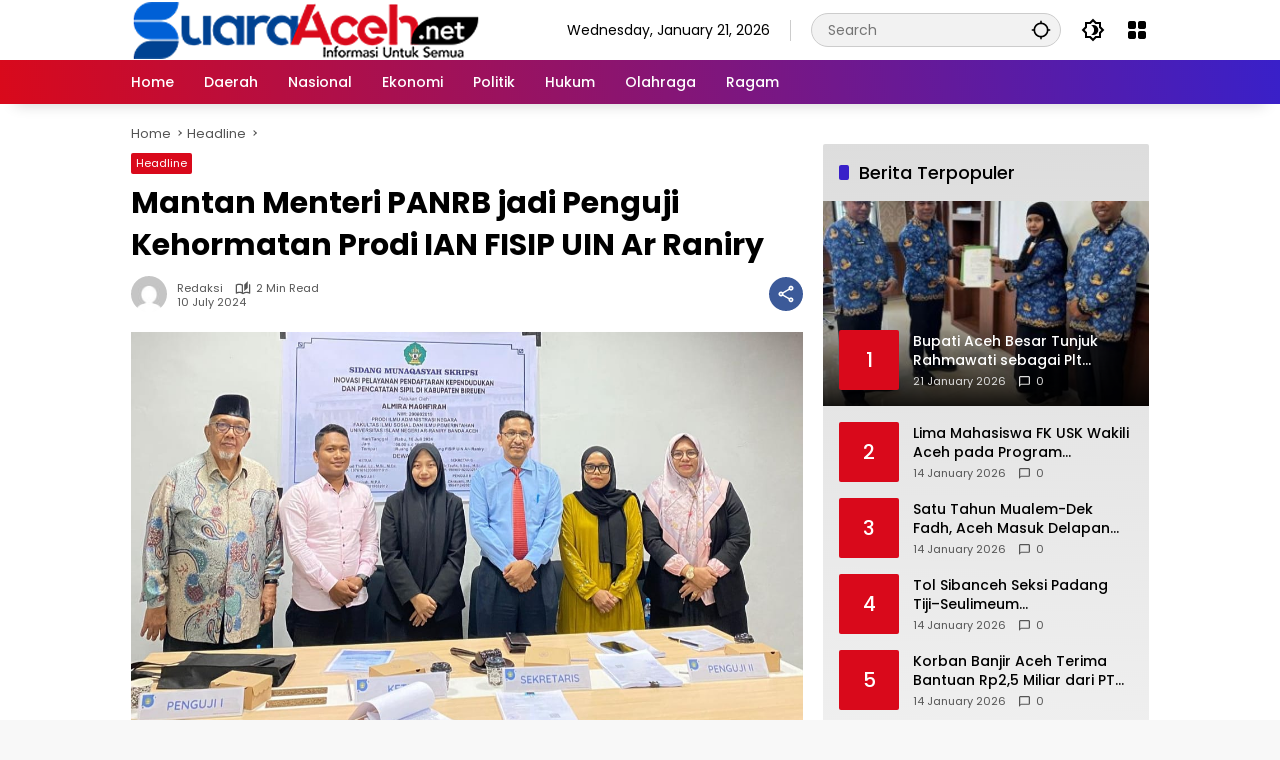

--- FILE ---
content_type: text/html; charset=UTF-8
request_url: https://suaraaceh.net/2024/07/10/mantan-menteri-panrb-jadi-penguji-kehormatan-prodi-ian-fisip-uin-ar-raniry/
body_size: 21957
content:
<!doctype html>
<html lang="en-US" itemscope itemtype="https://schema.org/BlogPosting">
<head>
	<meta charset="UTF-8">
	<meta name="viewport" content="width=device-width, initial-scale=1">
	<link rel="profile" href="https://gmpg.org/xfn/11">

	<title>Mantan Menteri PANRB jadi Penguji Kehormatan Prodi IAN FISIP UIN Ar Raniry</title>
<meta name='robots' content='max-image-preview:large' />
<link rel='dns-prefetch' href='//www.googletagmanager.com' />
<link rel='dns-prefetch' href='//pagead2.googlesyndication.com' />
<link rel="alternate" type="application/rss+xml" title=" &raquo; Feed" href="https://suaraaceh.net/feed/" />
<link rel="alternate" type="application/rss+xml" title=" &raquo; Comments Feed" href="https://suaraaceh.net/comments/feed/" />
<link rel="alternate" title="oEmbed (JSON)" type="application/json+oembed" href="https://suaraaceh.net/wp-json/oembed/1.0/embed?url=https%3A%2F%2Fsuaraaceh.net%2F2024%2F07%2F10%2Fmantan-menteri-panrb-jadi-penguji-kehormatan-prodi-ian-fisip-uin-ar-raniry%2F" />
<link rel="alternate" title="oEmbed (XML)" type="text/xml+oembed" href="https://suaraaceh.net/wp-json/oembed/1.0/embed?url=https%3A%2F%2Fsuaraaceh.net%2F2024%2F07%2F10%2Fmantan-menteri-panrb-jadi-penguji-kehormatan-prodi-ian-fisip-uin-ar-raniry%2F&#038;format=xml" />
<style id='wp-img-auto-sizes-contain-inline-css'>
img:is([sizes=auto i],[sizes^="auto," i]){contain-intrinsic-size:3000px 1500px}
/*# sourceURL=wp-img-auto-sizes-contain-inline-css */
</style>

<link rel='stylesheet' id='menu-icons-extra-css' href='https://suaraaceh.net/wp-content/plugins/menu-icons/css/extra.min.css?ver=0.13.20' media='all' />
<link rel='stylesheet' id='wpmedia-fonts-css' href='https://suaraaceh.net/wp-content/fonts/b81902a2741d082f6df0f3e9df7a9391.css?ver=1.1.8' media='all' />
<link rel='stylesheet' id='wpmedia-style-css' href='https://suaraaceh.net/wp-content/themes/wpmedia/style.css?ver=1.1.8' media='all' />
<style id='wpmedia-style-inline-css'>
h1,h2,h3,h4,h5,h6,.reltitle,.site-title,.gmr-mainmenu ul > li > a,.gmr-secondmenu-dropdown ul > li > a,.gmr-sidemenu ul li a,.gmr-sidemenu .side-textsocial,.heading-text,.gmr-mobilemenu ul li a,#navigationamp ul li a{font-family:Poppins;font-weight:500;}h1 strong,h2 strong,h3 strong,h4 strong,h5 strong,h6 strong{font-weight:700;}.entry-content-single{font-size:16px;}body{font-family:Poppins;--font-reguler:400;--font-bold:700;--background-color:#f8f8f8;--main-color:#000000;--widget-title:#000000;--link-color-body:#000000;--hoverlink-color-body:#d9091b;--border-color:#cccccc;--button-bgcolor:#3920c9;--button-color:#ffffff;--header-bgcolor:#ffffff;--topnav-color:#000000;--topnav-link-color:#000000;--topnav-linkhover-color:#d9091b;--mainmenu-color:#ffffff;--mainmenu-hovercolor:#f1c40f;--content-bgcolor:#ffffff;--content-greycolor:#555555;--greybody-bgcolor:#eeeeee;--footer-bgcolor:#ffffff;--footer-color:#666666;--footer-linkcolor:#212121;--footer-hover-linkcolor:#d9091b;}body,body.dark-theme{--scheme-color:#d9091b;--secondscheme-color:#3920c9;}/* Generate Using Cache */
/*# sourceURL=wpmedia-style-inline-css */
</style>

<!-- OG: 3.3.8 --><link rel="image_src" href="https://suaraaceh.net/wp-content/uploads/2024/07/IMG-20240710-WA0030.jpg"><meta name="msapplication-TileImage" content="https://suaraaceh.net/wp-content/uploads/2024/07/IMG-20240710-WA0030.jpg">
<meta property="og:image" content="https://suaraaceh.net/wp-content/uploads/2024/07/IMG-20240710-WA0030.jpg"><meta property="og:image:secure_url" content="https://suaraaceh.net/wp-content/uploads/2024/07/IMG-20240710-WA0030.jpg"><meta property="og:image:width" content="1200"><meta property="og:image:height" content="756"><meta property="og:image:alt" content="Almira Maghfirah Mahasiswi IAN foto bersama denga para penguji usai mempertanggungjawabkan hasil penelitiannya pada ujian munaqasyah skripsi Prodi Ilmu Administrasi Negara (IAN) FISIP UIN Ar Raniry di Ruang Sidang FISIP UIN AR Raniry, Rabu, (10/7/2024). Foto: Dok.FISIP UIN AR Raniry."><meta property="og:image:type" content="image/jpeg"><meta property="og:description" content="Banda Aceh - Salah satu mahasiswi IAN, Almira Maghfirah mempertanggungjawabkan hasil penelitiannya pada ujian munaqasyah skripsi Prodi Ilmu Administrasi Negara (IAN) FISIP UIN Ar Raniry di hadapan para penguji di Ruang Sidang FISIP UIN AR Raniry, Rabu, 10 Juli 2024. Judul penelitian mahasiswi kelahiran Bireuen, 20 November 2002 itu adalah &quot;Inovasi Pelayanan Pendaftaran Kependudukan dan..."><meta property="og:type" content="article"><meta property="og:locale" content="en_US"><meta property="og:title" content="Mantan Menteri PANRB jadi Penguji Kehormatan Prodi IAN FISIP UIN Ar Raniry"><meta property="og:url" content="https://suaraaceh.net/2024/07/10/mantan-menteri-panrb-jadi-penguji-kehormatan-prodi-ian-fisip-uin-ar-raniry/"><meta property="og:updated_time" content="2024-07-10T19:53:34+07:00">
<meta property="article:tag" content="Mahasiswi IAN"><meta property="article:tag" content="Mantan Menteri PANRB jadi Penguji Kehormatan"><meta property="article:tag" content="Prodi IAN FISIP UIN Ar Raniry"><meta property="article:tag" content="Ujian Munaqasyah Skripsi"><meta property="article:published_time" content="2024-07-10T12:53:34+00:00"><meta property="article:modified_time" content="2024-07-10T12:53:34+00:00"><meta property="article:section" content="Headline"><meta property="article:author:first_name" content="Redaksi"><meta property="article:author:last_name" content="Suara"><meta property="article:author:username" content="Redaksi">
<meta property="twitter:partner" content="ogwp"><meta property="twitter:card" content="summary_large_image"><meta property="twitter:image" content="https://suaraaceh.net/wp-content/uploads/2024/07/IMG-20240710-WA0030.jpg"><meta property="twitter:image:alt" content="Almira Maghfirah Mahasiswi IAN foto bersama denga para penguji usai mempertanggungjawabkan hasil penelitiannya pada ujian munaqasyah skripsi Prodi Ilmu Administrasi Negara (IAN) FISIP UIN Ar Raniry di Ruang Sidang FISIP UIN AR Raniry, Rabu, (10/7/2024). Foto: Dok.FISIP UIN AR Raniry."><meta property="twitter:title" content="Mantan Menteri PANRB jadi Penguji Kehormatan Prodi IAN FISIP UIN Ar Raniry"><meta property="twitter:description" content="Banda Aceh - Salah satu mahasiswi IAN, Almira Maghfirah mempertanggungjawabkan hasil penelitiannya pada ujian munaqasyah skripsi Prodi Ilmu Administrasi Negara (IAN) FISIP UIN Ar Raniry di hadapan..."><meta property="twitter:url" content="https://suaraaceh.net/2024/07/10/mantan-menteri-panrb-jadi-penguji-kehormatan-prodi-ian-fisip-uin-ar-raniry/"><meta property="twitter:label1" content="Reading time"><meta property="twitter:data1" content="1 minute">
<meta itemprop="image" content="https://suaraaceh.net/wp-content/uploads/2024/07/IMG-20240710-WA0030.jpg"><meta itemprop="name" content="Mantan Menteri PANRB jadi Penguji Kehormatan Prodi IAN FISIP UIN Ar Raniry"><meta itemprop="description" content="Banda Aceh - Salah satu mahasiswi IAN, Almira Maghfirah mempertanggungjawabkan hasil penelitiannya pada ujian munaqasyah skripsi Prodi Ilmu Administrasi Negara (IAN) FISIP UIN Ar Raniry di hadapan para penguji di Ruang Sidang FISIP UIN AR Raniry, Rabu, 10 Juli 2024. Judul penelitian mahasiswi kelahiran Bireuen, 20 November 2002 itu adalah &quot;Inovasi Pelayanan Pendaftaran Kependudukan dan..."><meta itemprop="datePublished" content="2024-07-10"><meta itemprop="dateModified" content="2024-07-10T12:53:34+00:00">
<meta property="profile:first_name" content="Redaksi"><meta property="profile:last_name" content="Suara"><meta property="profile:username" content="Redaksi">
<!-- /OG -->

<link rel="https://api.w.org/" href="https://suaraaceh.net/wp-json/" /><link rel="alternate" title="JSON" type="application/json" href="https://suaraaceh.net/wp-json/wp/v2/posts/32577" /><link rel="EditURI" type="application/rsd+xml" title="RSD" href="https://suaraaceh.net/xmlrpc.php?rsd" />
<meta name="generator" content="WordPress 6.9" />
<link rel="canonical" href="https://suaraaceh.net/2024/07/10/mantan-menteri-panrb-jadi-penguji-kehormatan-prodi-ian-fisip-uin-ar-raniry/" />
<link rel='shortlink' href='https://suaraaceh.net/?p=32577' />
<meta name="generator" content="Site Kit by Google 1.168.0" /><meta name="google-site-verification" content="JTMNbkR18yGy4tdvNuruI4PTs3L7_CqlkKb7jxs8MiY" />
<script data-ad-client="ca-pub-7065505256132399" async src="https://pagead2.googlesyndication.com/pagead/js/adsbygoogle.js"></script>
<script async src="https://pagead2.googlesyndication.com/pagead/js/adsbygoogle.js?client=ca-pub-7065505256132399"
     crossorigin="anonymous"></script>
<!-- Google AdSense meta tags added by Site Kit -->
<meta name="google-adsense-platform-account" content="ca-host-pub-2644536267352236">
<meta name="google-adsense-platform-domain" content="sitekit.withgoogle.com">
<!-- End Google AdSense meta tags added by Site Kit -->

<!-- Google AdSense snippet added by Site Kit -->
<script async src="https://pagead2.googlesyndication.com/pagead/js/adsbygoogle.js?client=ca-pub-7065505256132399&amp;host=ca-host-pub-2644536267352236" crossorigin="anonymous"></script>

<!-- End Google AdSense snippet added by Site Kit -->
<link rel="icon" href="https://suaraaceh.net/wp-content/uploads/2025/06/cropped-Icon_SuaraAceh-32x32.png" sizes="32x32" />
<link rel="icon" href="https://suaraaceh.net/wp-content/uploads/2025/06/cropped-Icon_SuaraAceh-192x192.png" sizes="192x192" />
<link rel="apple-touch-icon" href="https://suaraaceh.net/wp-content/uploads/2025/06/cropped-Icon_SuaraAceh-180x180.png" />
<meta name="msapplication-TileImage" content="https://suaraaceh.net/wp-content/uploads/2025/06/cropped-Icon_SuaraAceh-270x270.png" />
<style id='global-styles-inline-css'>
:root{--wp--preset--aspect-ratio--square: 1;--wp--preset--aspect-ratio--4-3: 4/3;--wp--preset--aspect-ratio--3-4: 3/4;--wp--preset--aspect-ratio--3-2: 3/2;--wp--preset--aspect-ratio--2-3: 2/3;--wp--preset--aspect-ratio--16-9: 16/9;--wp--preset--aspect-ratio--9-16: 9/16;--wp--preset--color--black: #000000;--wp--preset--color--cyan-bluish-gray: #abb8c3;--wp--preset--color--white: #ffffff;--wp--preset--color--pale-pink: #f78da7;--wp--preset--color--vivid-red: #cf2e2e;--wp--preset--color--luminous-vivid-orange: #ff6900;--wp--preset--color--luminous-vivid-amber: #fcb900;--wp--preset--color--light-green-cyan: #7bdcb5;--wp--preset--color--vivid-green-cyan: #00d084;--wp--preset--color--pale-cyan-blue: #8ed1fc;--wp--preset--color--vivid-cyan-blue: #0693e3;--wp--preset--color--vivid-purple: #9b51e0;--wp--preset--gradient--vivid-cyan-blue-to-vivid-purple: linear-gradient(135deg,rgb(6,147,227) 0%,rgb(155,81,224) 100%);--wp--preset--gradient--light-green-cyan-to-vivid-green-cyan: linear-gradient(135deg,rgb(122,220,180) 0%,rgb(0,208,130) 100%);--wp--preset--gradient--luminous-vivid-amber-to-luminous-vivid-orange: linear-gradient(135deg,rgb(252,185,0) 0%,rgb(255,105,0) 100%);--wp--preset--gradient--luminous-vivid-orange-to-vivid-red: linear-gradient(135deg,rgb(255,105,0) 0%,rgb(207,46,46) 100%);--wp--preset--gradient--very-light-gray-to-cyan-bluish-gray: linear-gradient(135deg,rgb(238,238,238) 0%,rgb(169,184,195) 100%);--wp--preset--gradient--cool-to-warm-spectrum: linear-gradient(135deg,rgb(74,234,220) 0%,rgb(151,120,209) 20%,rgb(207,42,186) 40%,rgb(238,44,130) 60%,rgb(251,105,98) 80%,rgb(254,248,76) 100%);--wp--preset--gradient--blush-light-purple: linear-gradient(135deg,rgb(255,206,236) 0%,rgb(152,150,240) 100%);--wp--preset--gradient--blush-bordeaux: linear-gradient(135deg,rgb(254,205,165) 0%,rgb(254,45,45) 50%,rgb(107,0,62) 100%);--wp--preset--gradient--luminous-dusk: linear-gradient(135deg,rgb(255,203,112) 0%,rgb(199,81,192) 50%,rgb(65,88,208) 100%);--wp--preset--gradient--pale-ocean: linear-gradient(135deg,rgb(255,245,203) 0%,rgb(182,227,212) 50%,rgb(51,167,181) 100%);--wp--preset--gradient--electric-grass: linear-gradient(135deg,rgb(202,248,128) 0%,rgb(113,206,126) 100%);--wp--preset--gradient--midnight: linear-gradient(135deg,rgb(2,3,129) 0%,rgb(40,116,252) 100%);--wp--preset--font-size--small: 13px;--wp--preset--font-size--medium: 20px;--wp--preset--font-size--large: 36px;--wp--preset--font-size--x-large: 42px;--wp--preset--spacing--20: 0.44rem;--wp--preset--spacing--30: 0.67rem;--wp--preset--spacing--40: 1rem;--wp--preset--spacing--50: 1.5rem;--wp--preset--spacing--60: 2.25rem;--wp--preset--spacing--70: 3.38rem;--wp--preset--spacing--80: 5.06rem;--wp--preset--shadow--natural: 6px 6px 9px rgba(0, 0, 0, 0.2);--wp--preset--shadow--deep: 12px 12px 50px rgba(0, 0, 0, 0.4);--wp--preset--shadow--sharp: 6px 6px 0px rgba(0, 0, 0, 0.2);--wp--preset--shadow--outlined: 6px 6px 0px -3px rgb(255, 255, 255), 6px 6px rgb(0, 0, 0);--wp--preset--shadow--crisp: 6px 6px 0px rgb(0, 0, 0);}:where(.is-layout-flex){gap: 0.5em;}:where(.is-layout-grid){gap: 0.5em;}body .is-layout-flex{display: flex;}.is-layout-flex{flex-wrap: wrap;align-items: center;}.is-layout-flex > :is(*, div){margin: 0;}body .is-layout-grid{display: grid;}.is-layout-grid > :is(*, div){margin: 0;}:where(.wp-block-columns.is-layout-flex){gap: 2em;}:where(.wp-block-columns.is-layout-grid){gap: 2em;}:where(.wp-block-post-template.is-layout-flex){gap: 1.25em;}:where(.wp-block-post-template.is-layout-grid){gap: 1.25em;}.has-black-color{color: var(--wp--preset--color--black) !important;}.has-cyan-bluish-gray-color{color: var(--wp--preset--color--cyan-bluish-gray) !important;}.has-white-color{color: var(--wp--preset--color--white) !important;}.has-pale-pink-color{color: var(--wp--preset--color--pale-pink) !important;}.has-vivid-red-color{color: var(--wp--preset--color--vivid-red) !important;}.has-luminous-vivid-orange-color{color: var(--wp--preset--color--luminous-vivid-orange) !important;}.has-luminous-vivid-amber-color{color: var(--wp--preset--color--luminous-vivid-amber) !important;}.has-light-green-cyan-color{color: var(--wp--preset--color--light-green-cyan) !important;}.has-vivid-green-cyan-color{color: var(--wp--preset--color--vivid-green-cyan) !important;}.has-pale-cyan-blue-color{color: var(--wp--preset--color--pale-cyan-blue) !important;}.has-vivid-cyan-blue-color{color: var(--wp--preset--color--vivid-cyan-blue) !important;}.has-vivid-purple-color{color: var(--wp--preset--color--vivid-purple) !important;}.has-black-background-color{background-color: var(--wp--preset--color--black) !important;}.has-cyan-bluish-gray-background-color{background-color: var(--wp--preset--color--cyan-bluish-gray) !important;}.has-white-background-color{background-color: var(--wp--preset--color--white) !important;}.has-pale-pink-background-color{background-color: var(--wp--preset--color--pale-pink) !important;}.has-vivid-red-background-color{background-color: var(--wp--preset--color--vivid-red) !important;}.has-luminous-vivid-orange-background-color{background-color: var(--wp--preset--color--luminous-vivid-orange) !important;}.has-luminous-vivid-amber-background-color{background-color: var(--wp--preset--color--luminous-vivid-amber) !important;}.has-light-green-cyan-background-color{background-color: var(--wp--preset--color--light-green-cyan) !important;}.has-vivid-green-cyan-background-color{background-color: var(--wp--preset--color--vivid-green-cyan) !important;}.has-pale-cyan-blue-background-color{background-color: var(--wp--preset--color--pale-cyan-blue) !important;}.has-vivid-cyan-blue-background-color{background-color: var(--wp--preset--color--vivid-cyan-blue) !important;}.has-vivid-purple-background-color{background-color: var(--wp--preset--color--vivid-purple) !important;}.has-black-border-color{border-color: var(--wp--preset--color--black) !important;}.has-cyan-bluish-gray-border-color{border-color: var(--wp--preset--color--cyan-bluish-gray) !important;}.has-white-border-color{border-color: var(--wp--preset--color--white) !important;}.has-pale-pink-border-color{border-color: var(--wp--preset--color--pale-pink) !important;}.has-vivid-red-border-color{border-color: var(--wp--preset--color--vivid-red) !important;}.has-luminous-vivid-orange-border-color{border-color: var(--wp--preset--color--luminous-vivid-orange) !important;}.has-luminous-vivid-amber-border-color{border-color: var(--wp--preset--color--luminous-vivid-amber) !important;}.has-light-green-cyan-border-color{border-color: var(--wp--preset--color--light-green-cyan) !important;}.has-vivid-green-cyan-border-color{border-color: var(--wp--preset--color--vivid-green-cyan) !important;}.has-pale-cyan-blue-border-color{border-color: var(--wp--preset--color--pale-cyan-blue) !important;}.has-vivid-cyan-blue-border-color{border-color: var(--wp--preset--color--vivid-cyan-blue) !important;}.has-vivid-purple-border-color{border-color: var(--wp--preset--color--vivid-purple) !important;}.has-vivid-cyan-blue-to-vivid-purple-gradient-background{background: var(--wp--preset--gradient--vivid-cyan-blue-to-vivid-purple) !important;}.has-light-green-cyan-to-vivid-green-cyan-gradient-background{background: var(--wp--preset--gradient--light-green-cyan-to-vivid-green-cyan) !important;}.has-luminous-vivid-amber-to-luminous-vivid-orange-gradient-background{background: var(--wp--preset--gradient--luminous-vivid-amber-to-luminous-vivid-orange) !important;}.has-luminous-vivid-orange-to-vivid-red-gradient-background{background: var(--wp--preset--gradient--luminous-vivid-orange-to-vivid-red) !important;}.has-very-light-gray-to-cyan-bluish-gray-gradient-background{background: var(--wp--preset--gradient--very-light-gray-to-cyan-bluish-gray) !important;}.has-cool-to-warm-spectrum-gradient-background{background: var(--wp--preset--gradient--cool-to-warm-spectrum) !important;}.has-blush-light-purple-gradient-background{background: var(--wp--preset--gradient--blush-light-purple) !important;}.has-blush-bordeaux-gradient-background{background: var(--wp--preset--gradient--blush-bordeaux) !important;}.has-luminous-dusk-gradient-background{background: var(--wp--preset--gradient--luminous-dusk) !important;}.has-pale-ocean-gradient-background{background: var(--wp--preset--gradient--pale-ocean) !important;}.has-electric-grass-gradient-background{background: var(--wp--preset--gradient--electric-grass) !important;}.has-midnight-gradient-background{background: var(--wp--preset--gradient--midnight) !important;}.has-small-font-size{font-size: var(--wp--preset--font-size--small) !important;}.has-medium-font-size{font-size: var(--wp--preset--font-size--medium) !important;}.has-large-font-size{font-size: var(--wp--preset--font-size--large) !important;}.has-x-large-font-size{font-size: var(--wp--preset--font-size--x-large) !important;}
/*# sourceURL=global-styles-inline-css */
</style>
<style id='wpmedia-popular-3-inline-css'>
#wpmedia-popular-3 {padding: 16px;background:linear-gradient(1deg,var(--widget-color1, #efefef) 0%, var(--widget-color2, #dddddd) 100%);}#wpmedia-popular-3 .big-thumb {margin: 0 -16px;border-radius: 0 !important;}
/*# sourceURL=wpmedia-popular-3-inline-css */
</style>
</head>

<body class="wp-singular post-template-default single single-post postid-32577 single-format-standard wp-custom-logo wp-embed-responsive wp-theme-wpmedia idtheme kentooz">
	<a class="skip-link screen-reader-text" href="#primary">Skip to content</a>
		<div id="page" class="site">
		<div id="topnavwrap" class="gmr-topnavwrap clearfix">
			<div class="container">
				<header id="masthead" class="list-flex site-header">
					<div class="row-flex gmr-navleft">
						<div class="site-branding">
							<div class="gmr-logo"><a class="custom-logo-link" href="https://suaraaceh.net/" title="" rel="home"><img class="custom-logo" src="https://suaraaceh.net/wp-content/uploads/2025/06/cropped-logo-baru.png" width="350" height="57" alt="" loading="lazy" /></a></div>						</div><!-- .site-branding -->
					</div>

					<div class="row-flex gmr-navright">
						<span class="gmr-top-date" data-lang="en-US"></span><div class="gmr-search desktop-only">
				<form method="get" class="gmr-searchform searchform" action="https://suaraaceh.net/">
					<input type="text" name="s" id="s" placeholder="Search" />
					<input type="hidden" name="post_type[]" value="post" />
					<button type="submit" role="button" class="gmr-search-submit gmr-search-icon" aria-label="Submit">
						<svg xmlns="http://www.w3.org/2000/svg" height="24px" viewBox="0 0 24 24" width="24px" fill="currentColor"><path d="M0 0h24v24H0V0z" fill="none"/><path d="M20.94 11c-.46-4.17-3.77-7.48-7.94-7.94V1h-2v2.06C6.83 3.52 3.52 6.83 3.06 11H1v2h2.06c.46 4.17 3.77 7.48 7.94 7.94V23h2v-2.06c4.17-.46 7.48-3.77 7.94-7.94H23v-2h-2.06zM12 19c-3.87 0-7-3.13-7-7s3.13-7 7-7 7 3.13 7 7-3.13 7-7 7z"/></svg>
					</button>
				</form>
			</div><button role="button" class="darkmode-button topnav-button" aria-label="Dark Mode"><svg xmlns="http://www.w3.org/2000/svg" height="24px" viewBox="0 0 24 24" width="24px" fill="currentColor"><path d="M0 0h24v24H0V0z" fill="none"/><path d="M20 8.69V4h-4.69L12 .69 8.69 4H4v4.69L.69 12 4 15.31V20h4.69L12 23.31 15.31 20H20v-4.69L23.31 12 20 8.69zm-2 5.79V18h-3.52L12 20.48 9.52 18H6v-3.52L3.52 12 6 9.52V6h3.52L12 3.52 14.48 6H18v3.52L20.48 12 18 14.48zM12.29 7c-.74 0-1.45.17-2.08.46 1.72.79 2.92 2.53 2.92 4.54s-1.2 3.75-2.92 4.54c.63.29 1.34.46 2.08.46 2.76 0 5-2.24 5-5s-2.24-5-5-5z"/></svg></button><div class="gmr-menugrid-btn gmrclick-container"><button id="menugrid-button" class="topnav-button gmrbtnclick" aria-label="Open Menu"><svg xmlns="http://www.w3.org/2000/svg" enable-background="new 0 0 24 24" height="24px" viewBox="0 0 24 24" width="24px" fill="currentColor"><g><rect fill="none" height="24" width="24"/></g><g><g><path d="M5,11h4c1.1,0,2-0.9,2-2V5c0-1.1-0.9-2-2-2H5C3.9,3,3,3.9,3,5v4C3,10.1,3.9,11,5,11z"/><path d="M5,21h4c1.1,0,2-0.9,2-2v-4c0-1.1-0.9-2-2-2H5c-1.1,0-2,0.9-2,2v4C3,20.1,3.9,21,5,21z"/><path d="M13,5v4c0,1.1,0.9,2,2,2h4c1.1,0,2-0.9,2-2V5c0-1.1-0.9-2-2-2h-4C13.9,3,13,3.9,13,5z"/><path d="M15,21h4c1.1,0,2-0.9,2-2v-4c0-1.1-0.9-2-2-2h-4c-1.1,0-2,0.9-2,2v4C13,20.1,13.9,21,15,21z"/></g></g></svg></button><div id="dropdown-container" class="gmr-secondmenu-dropdown gmr-dropdown col-2"><ul id="secondary-menu" class="menu"><li id="menu-item-39367" class="menu-item menu-item-type-taxonomy menu-item-object-category menu-item-39367"><a href="https://suaraaceh.net/category/teknologi/">Teknologi</a></li>
<li id="menu-item-39423" class="menu-item menu-item-type-taxonomy menu-item-object-category menu-item-39423"><a href="https://suaraaceh.net/category/parlementaria/">Parlementaria</a></li>
<li id="menu-item-39424" class="menu-item menu-item-type-taxonomy menu-item-object-category menu-item-39424"><a href="https://suaraaceh.net/category/pemerintah/">Pemerintah</a></li>
<li id="menu-item-39425" class="menu-item menu-item-type-taxonomy menu-item-object-category menu-item-39425"><a href="https://suaraaceh.net/category/opini/">Opini</a></li>
</ul></div></div><button id="gmr-responsive-menu" role="button" class="mobile-only" aria-label="Menus" data-target="#gmr-sidemenu-id" data-toggle="onoffcanvas" aria-expanded="false" rel="nofollow"><svg xmlns="http://www.w3.org/2000/svg" width="24" height="24" viewBox="0 0 24 24"><path fill="currentColor" d="m19.31 18.9l3.08 3.1L21 23.39l-3.12-3.07c-.69.43-1.51.68-2.38.68c-2.5 0-4.5-2-4.5-4.5s2-4.5 4.5-4.5s4.5 2 4.5 4.5c0 .88-.25 1.71-.69 2.4m-3.81.1a2.5 2.5 0 0 0 0-5a2.5 2.5 0 0 0 0 5M21 4v2H3V4h18M3 16v-2h6v2H3m0-5V9h18v2h-2.03c-1.01-.63-2.2-1-3.47-1s-2.46.37-3.47 1H3Z"/></svg></button>					</div>
				</header>
			</div><!-- .container -->
			<nav id="main-nav" class="main-navigation gmr-mainmenu">
				<div class="container">
					<ul id="primary-menu" class="menu"><li id="menu-item-39330" class="menu-item menu-item-type-custom menu-item-object-custom menu-item-home menu-item-39330"><a href="https://suaraaceh.net"><span>Home</span></a></li>
<li id="menu-item-38869" class="menu-item menu-item-type-taxonomy menu-item-object-category menu-item-38869"><a href="https://suaraaceh.net/category/daerah/"><span>Daerah</span></a></li>
<li id="menu-item-38871" class="menu-item menu-item-type-taxonomy menu-item-object-category menu-item-38871"><a href="https://suaraaceh.net/category/nasional/"><span>Nasional</span></a></li>
<li id="menu-item-38870" class="menu-item menu-item-type-taxonomy menu-item-object-category menu-item-38870"><a href="https://suaraaceh.net/category/ekonomi/"><span>Ekonomi</span></a></li>
<li id="menu-item-39292" class="menu-item menu-item-type-taxonomy menu-item-object-category menu-item-39292"><a href="https://suaraaceh.net/category/politik/"><span>Politik</span></a></li>
<li id="menu-item-39343" class="menu-item menu-item-type-taxonomy menu-item-object-category menu-item-39343"><a href="https://suaraaceh.net/category/hukum/"><span>Hukum</span></a></li>
<li id="menu-item-38872" class="menu-item menu-item-type-taxonomy menu-item-object-category menu-item-38872"><a href="https://suaraaceh.net/category/olahraga/"><span>Olahraga</span></a></li>
<li id="menu-item-39427" class="menu-item menu-item-type-taxonomy menu-item-object-category menu-item-39427"><a href="https://suaraaceh.net/category/ragam/"><span>Ragam</span></a></li>
</ul>				</div>
			</nav><!-- #main-nav -->
		</div><!-- #topnavwrap -->

				
		
		
		<div id="content" class="gmr-content">
			<div class="container">
				<div class="row">
<main id="primary" class="site-main col-md-8">
	
<article id="post-32577" class="post type-post hentry content-single">
				<div class="breadcrumbs" itemscope itemtype="https://schema.org/BreadcrumbList">
																						<span class="first-cl" itemprop="itemListElement" itemscope itemtype="https://schema.org/ListItem">
								<a itemscope itemtype="https://schema.org/WebPage" itemprop="item" itemid="https://suaraaceh.net/" href="https://suaraaceh.net/"><span itemprop="name">Home</span></a>
								<span itemprop="position" content="1"></span>
							</span>
												<span class="separator"></span>
																											<span class="0-cl" itemprop="itemListElement" itemscope itemtype="http://schema.org/ListItem">
								<a itemscope itemtype="https://schema.org/WebPage" itemprop="item" itemid="https://suaraaceh.net/category/headline/" href="https://suaraaceh.net/category/headline/"><span itemprop="name">Headline</span></a>
								<span itemprop="position" content="2"></span>
							</span>
												<span class="separator"></span>
																				<span class="last-cl" itemscope itemtype="https://schema.org/ListItem">
						<span itemprop="name">Mantan Menteri PANRB jadi Penguji Kehormatan Prodi IAN FISIP UIN Ar Raniry</span>
						<span itemprop="position" content="3"></span>
						</span>
												</div>
				<header class="entry-header entry-header-single">
		<span class="cat-links-content"><a href="https://suaraaceh.net/category/headline/" title="View all posts in Headline">Headline</a></span><h1 class="entry-title"><strong>Mantan Menteri PANRB jadi Penguji Kehormatan Prodi IAN FISIP UIN Ar Raniry</strong></h1><div class="list-flex clearfix"><div class="gmr-gravatar-metasingle"><a class="url" href="https://suaraaceh.net/author/sadhaly/" title="Permalink to: Redaksi"><img alt='' src='https://secure.gravatar.com/avatar/43bb78450f7c2506be2d7b62656ec18c9db44e4f28fa616e30183b3873437f7b?s=40&#038;d=mm&#038;r=g' srcset='https://secure.gravatar.com/avatar/43bb78450f7c2506be2d7b62656ec18c9db44e4f28fa616e30183b3873437f7b?s=80&#038;d=mm&#038;r=g 2x' class='avatar avatar-40 photo img-cicle' height='40' width='40' decoding='async'/></a></div><div class="gmr-content-metasingle"><div class="meta-content"><span class="author vcard"><a class="url fn n" href="https://suaraaceh.net/author/sadhaly/" title="Redaksi">Redaksi</a></span><span class="count-text"><svg xmlns="http://www.w3.org/2000/svg" enable-background="new 0 0 24 24" height="24px" viewBox="0 0 24 24" width="24px" fill="currentColor"><g><rect fill="none" height="24" width="24" x="0"/></g><g><path d="M22.47,5.2C22,4.96,21.51,4.76,21,4.59v12.03C19.86,16.21,18.69,16,17.5,16c-1.9,0-3.78,0.54-5.5,1.58V5.48 C10.38,4.55,8.51,4,6.5,4C4.71,4,3.02,4.44,1.53,5.2C1.2,5.36,1,5.71,1,6.08v12.08c0,0.58,0.47,0.99,1,0.99 c0.16,0,0.32-0.04,0.48-0.12C3.69,18.4,5.05,18,6.5,18c2.07,0,3.98,0.82,5.5,2c1.52-1.18,3.43-2,5.5-2c1.45,0,2.81,0.4,4.02,1.04 c0.16,0.08,0.32,0.12,0.48,0.12c0.52,0,1-0.41,1-0.99V6.08C23,5.71,22.8,5.36,22.47,5.2z M10,16.62C8.86,16.21,7.69,16,6.5,16 c-1.19,0-2.36,0.21-3.5,0.62V6.71C4.11,6.24,5.28,6,6.5,6C7.7,6,8.89,6.25,10,6.72V16.62z M19,0.5l-5,5V15l5-4.5V0.5z"/></g></svg><span class="in-count-text">2 min read</span></span></div><div class="meta-content"><span class="posted-on"><time class="entry-date published updated" datetime="2024-07-10T19:53:34+07:00">10 July 2024</time></span></div></div><div class="gmr-content-share list-right"><button id="share-modal" data-modal="gmr-popupwrap" aria-label="Share"><svg xmlns="http://www.w3.org/2000/svg" height="24px" viewBox="0 0 24 24" width="24px" fill="currentColor"><path d="M0 0h24v24H0V0z" fill="none"/><path d="M18 16.08c-.76 0-1.44.3-1.96.77L8.91 12.7c.05-.23.09-.46.09-.7s-.04-.47-.09-.7l7.05-4.11c.54.5 1.25.81 2.04.81 1.66 0 3-1.34 3-3s-1.34-3-3-3-3 1.34-3 3c0 .24.04.47.09.7L8.04 9.81C7.5 9.31 6.79 9 6 9c-1.66 0-3 1.34-3 3s1.34 3 3 3c.79 0 1.5-.31 2.04-.81l7.12 4.16c-.05.21-.08.43-.08.65 0 1.61 1.31 2.92 2.92 2.92s2.92-1.31 2.92-2.92c0-1.61-1.31-2.92-2.92-2.92zM18 4c.55 0 1 .45 1 1s-.45 1-1 1-1-.45-1-1 .45-1 1-1zM6 13c-.55 0-1-.45-1-1s.45-1 1-1 1 .45 1 1-.45 1-1 1zm12 7.02c-.55 0-1-.45-1-1s.45-1 1-1 1 .45 1 1-.45 1-1 1z"/></svg></button><div id="gmr-popupwrap" class="gmr-share-popup"><div class="gmr-modalbg close-modal"></div><div class="gmr-in-popup clearfix"><span class="idt-xclose close-modal">&times;</span><h4 class="main-textshare">Mantan Menteri PANRB jadi Penguji Kehormatan Prodi IAN FISIP UIN Ar Raniry</h4><div class="content-share"><div class="second-textshare">Share this article</div><ul class="gmr-socialicon-share"><li class="facebook"><a href="https://www.facebook.com/sharer/sharer.php?u=https%3A%2F%2Fsuaraaceh.net%2F2024%2F07%2F10%2Fmantan-menteri-panrb-jadi-penguji-kehormatan-prodi-ian-fisip-uin-ar-raniry%2F" target="_blank" rel="nofollow" data-title="Facebook" title="Facebook"><svg xmlns="http://www.w3.org/2000/svg" width="0.63em" height="1em" viewBox="0 0 320 512"><path fill="currentColor" d="m279.14 288l14.22-92.66h-88.91v-60.13c0-25.35 12.42-50.06 52.24-50.06h40.42V6.26S260.43 0 225.36 0c-73.22 0-121.08 44.38-121.08 124.72v70.62H22.89V288h81.39v224h100.17V288z"/></svg></a></li><li class="twitter"><a href="https://twitter.com/intent/tweet?url=https%3A%2F%2Fsuaraaceh.net%2F2024%2F07%2F10%2Fmantan-menteri-panrb-jadi-penguji-kehormatan-prodi-ian-fisip-uin-ar-raniry%2F&amp;text=Mantan%20Menteri%20PANRB%20jadi%20Penguji%20Kehormatan%20Prodi%20IAN%20FISIP%20UIN%20Ar%20Raniry" target="_blank" rel="nofollow" data-title="Twitter" title="Twitter"><svg xmlns="http://www.w3.org/2000/svg" width="24" height="24" viewBox="0 0 24 24"><path fill="currentColor" d="M18.205 2.25h3.308l-7.227 8.26l8.502 11.24H16.13l-5.214-6.817L4.95 21.75H1.64l7.73-8.835L1.215 2.25H8.04l4.713 6.231l5.45-6.231Zm-1.161 17.52h1.833L7.045 4.126H5.078L17.044 19.77Z"/></svg></a></li><li class="telegram"><a href="https://t.me/share/url?url=https%3A%2F%2Fsuaraaceh.net%2F2024%2F07%2F10%2Fmantan-menteri-panrb-jadi-penguji-kehormatan-prodi-ian-fisip-uin-ar-raniry%2F&amp;text=Mantan%20Menteri%20PANRB%20jadi%20Penguji%20Kehormatan%20Prodi%20IAN%20FISIP%20UIN%20Ar%20Raniry" target="_blank" rel="nofollow" data-title="Telegram" title="Telegram"><svg xmlns="http://www.w3.org/2000/svg" width="0.88em" height="1em" viewBox="0 0 448 512"><path fill="currentColor" d="m446.7 98.6l-67.6 318.8c-5.1 22.5-18.4 28.1-37.3 17.5l-103-75.9l-49.7 47.8c-5.5 5.5-10.1 10.1-20.7 10.1l7.4-104.9l190.9-172.5c8.3-7.4-1.8-11.5-12.9-4.1L117.8 284L16.2 252.2c-22.1-6.9-22.5-22.1 4.6-32.7L418.2 66.4c18.4-6.9 34.5 4.1 28.5 32.2z"/></svg></a></li><li class="pinterest"><a href="https://pinterest.com/pin/create/button/?url=https%3A%2F%2Fsuaraaceh.net%2F2024%2F07%2F10%2Fmantan-menteri-panrb-jadi-penguji-kehormatan-prodi-ian-fisip-uin-ar-raniry%2F&amp;desciption=Mantan%20Menteri%20PANRB%20jadi%20Penguji%20Kehormatan%20Prodi%20IAN%20FISIP%20UIN%20Ar%20Raniry&amp;media=https%3A%2F%2Fsuaraaceh.net%2Fwp-content%2Fuploads%2F2024%2F07%2FIMG-20240710-WA0030.jpg" target="_blank" rel="nofollow" data-title="Pin" title="Pin"><svg xmlns="http://www.w3.org/2000/svg" width="24" height="24" viewBox="-4.5 -2 24 24"><path fill="currentColor" d="M6.17 13.097c-.506 2.726-1.122 5.34-2.95 6.705c-.563-4.12.829-7.215 1.475-10.5c-1.102-1.91.133-5.755 2.457-4.808c2.86 1.166-2.477 7.102 1.106 7.844c3.741.774 5.269-6.683 2.949-9.109C7.855-.272 1.45 3.15 2.238 8.163c.192 1.226 1.421 1.598.491 3.29C.584 10.962-.056 9.22.027 6.897C.159 3.097 3.344.435 6.538.067c4.04-.466 7.831 1.527 8.354 5.44c.59 4.416-1.823 9.2-6.142 8.855c-1.171-.093-1.663-.69-2.58-1.265z"/></svg></a></li><li class="whatsapp"><a href="https://api.whatsapp.com/send?text=Mantan%20Menteri%20PANRB%20jadi%20Penguji%20Kehormatan%20Prodi%20IAN%20FISIP%20UIN%20Ar%20Raniry https%3A%2F%2Fsuaraaceh.net%2F2024%2F07%2F10%2Fmantan-menteri-panrb-jadi-penguji-kehormatan-prodi-ian-fisip-uin-ar-raniry%2F" target="_blank" rel="nofollow" data-title="WhatsApp" title="WhatsApp"><svg xmlns="http://www.w3.org/2000/svg" width="0.88em" height="1em" viewBox="0 0 448 512"><path fill="currentColor" d="M380.9 97.1C339 55.1 283.2 32 223.9 32c-122.4 0-222 99.6-222 222c0 39.1 10.2 77.3 29.6 111L0 480l117.7-30.9c32.4 17.7 68.9 27 106.1 27h.1c122.3 0 224.1-99.6 224.1-222c0-59.3-25.2-115-67.1-157zm-157 341.6c-33.2 0-65.7-8.9-94-25.7l-6.7-4l-69.8 18.3L72 359.2l-4.4-7c-18.5-29.4-28.2-63.3-28.2-98.2c0-101.7 82.8-184.5 184.6-184.5c49.3 0 95.6 19.2 130.4 54.1c34.8 34.9 56.2 81.2 56.1 130.5c0 101.8-84.9 184.6-186.6 184.6zm101.2-138.2c-5.5-2.8-32.8-16.2-37.9-18c-5.1-1.9-8.8-2.8-12.5 2.8c-3.7 5.6-14.3 18-17.6 21.8c-3.2 3.7-6.5 4.2-12 1.4c-32.6-16.3-54-29.1-75.5-66c-5.7-9.8 5.7-9.1 16.3-30.3c1.8-3.7.9-6.9-.5-9.7c-1.4-2.8-12.5-30.1-17.1-41.2c-4.5-10.8-9.1-9.3-12.5-9.5c-3.2-.2-6.9-.2-10.6-.2c-3.7 0-9.7 1.4-14.8 6.9c-5.1 5.6-19.4 19-19.4 46.3c0 27.3 19.9 53.7 22.6 57.4c2.8 3.7 39.1 59.7 94.8 83.8c35.2 15.2 49 16.5 66.6 13.9c10.7-1.6 32.8-13.4 37.4-26.4c4.6-13 4.6-24.1 3.2-26.4c-1.3-2.5-5-3.9-10.5-6.6z"/></svg></a></li></ul></div></div></div></div></div>	</header><!-- .entry-header -->
				<figure class="post-thumbnail gmr-thumbnail-single">
				<img width="1200" height="756" src="https://suaraaceh.net/wp-content/uploads/2024/07/IMG-20240710-WA0030.jpg" class="attachment-post-thumbnail size-post-thumbnail wp-post-image" alt="" decoding="async" fetchpriority="high" srcset="https://suaraaceh.net/wp-content/uploads/2024/07/IMG-20240710-WA0030.jpg 1200w, https://suaraaceh.net/wp-content/uploads/2024/07/IMG-20240710-WA0030-300x189.jpg 300w, https://suaraaceh.net/wp-content/uploads/2024/07/IMG-20240710-WA0030-1024x645.jpg 1024w, https://suaraaceh.net/wp-content/uploads/2024/07/IMG-20240710-WA0030-768x484.jpg 768w, https://suaraaceh.net/wp-content/uploads/2024/07/IMG-20240710-WA0030-667x420.jpg 667w, https://suaraaceh.net/wp-content/uploads/2024/07/IMG-20240710-WA0030-640x403.jpg 640w, https://suaraaceh.net/wp-content/uploads/2024/07/IMG-20240710-WA0030-681x429.jpg 681w" sizes="(max-width: 1200px) 100vw, 1200px" />									<figcaption class="wp-caption-text">Almira Maghfirah Mahasiswi IAN foto bersama denga para penguji usai mempertanggungjawabkan hasil penelitiannya pada ujian munaqasyah skripsi Prodi Ilmu Administrasi Negara (IAN) FISIP UIN Ar Raniry di Ruang Sidang FISIP UIN AR Raniry, Rabu, (10/7/2024). Foto: Dok.FISIP UIN AR Raniry.</figcaption>
							</figure>
			
	<div class="single-wrap">
		<div class="entry-content entry-content-single clearfix">
			<p><strong>Banda Aceh &#8211;</strong> Salah satu mahasiswi IAN, Almira Maghfirah mempertanggungjawabkan hasil penelitiannya pada ujian munaqasyah skripsi Prodi Ilmu Administrasi Negara (IAN) FISIP UIN Ar Raniry di hadapan para penguji di Ruang Sidang FISIP UIN AR Raniry, Rabu, 10 Juli 2024.</p>
<p>Judul penelitian mahasiswi kelahiran Bireuen, 20 November 2002 itu adalah &#8220;Inovasi Pelayanan Pendaftaran Kependudukan dan Pencatatan Sipil di Kabupaten Bireuen&#8221;.</p>
<p>Tim Pelaksana Munaqasyah adalah; Pembimbing I, Muhammad Thalal, Lc., M.Si., M.Ed., dan Pembimbing II, Dr. Taufik, M.Si. Adapun Penguji I Muazzinah, MPA. dan Penguji II, Zikrayanti, M.LIS.</p>
<p>Istimewanya, dalam sidang tersebut ada penguji kehormatan, Dr. Ir. Azwar Abubakar— mantan Menteri Pendayagunaan Aparatur Negara dan Reformasi Birokrasi Indonesia dan Penjabat Gubernur Aceh periode 2004-2005.</p>
<p>Dalam sidang itu, penguji kehormatan bertanya, &#8220;dari inovasi pada Disdukcapil Bireuen tersebut apa yang berubah terkait 3 hal yang ada dalam UU Pelayanan Publik, yaitu standar pelayanan, waktu pelayanan, dan biaya pelayanan?</p>
<p>&#8220;Misal perihal biaya bisa jadi tidak muncul, tetapi proses pelayanan tersebut butuh biaya. Bagaimana juga terkait dengan layanan digital. Sebagai contoh, di luar negeri hal data kita bisa peroleh dengan sangat mudah, yaitu digital, misalnya via hp,&#8221; tanya Dr. Azwar.</p>
<p>Almira menjawab, bahwa hal tersebut sudah ada dalam inovasi di Disdukcapil Kabupaten Bireuen. Disdukcapil Bireuen telah menciptakan berbagai inovasi pelayanan pendaftaran kependudukan untuk memudahkan masyarakat dalam mengurus dokumen kependudukan yang dibutuhkan.</p>
<p>Salah satu inovasi pendaftaran kependudukan yang telah diciptakan adalah soal Penertiban Administrasi Kependudukan Untuk Masyarakat Gampong (Pena Keu Masygam).</p>
<p>&#8220;Inovasi-inovasi yang telah diciptakan oleh Disdukcapil Kabupaten Bireuen memberikan perubahan positif bagi masyarakat dan juga pemerintah. Dengan adanya program-program tersebut masyarakat makin sadar akan pentingnya kepemilikan dokumen kependudukan dan pencatatan sipil serta masyarakat dapat lebih mudah untuk memiliki dokumen administrasi kependudukan tanpa menunda dengan alasan tertentu,&#8221; jawab mahasiswi itu.</p>
<p>Selanjutnya terkait layanan digital, kita belum maksimal karena masih terdapat masyarakat yang tidak familiar dengan penggunaan layanan digital.</p>
<p>Secara keseluruhan para penguji menilai bahwa skripsi ini sangat baik karena akan menjadi contoh bagi lembaga lain dalam menciptakan inovasi<strong>. (*)</strong></p>
<div class="gmr-banner-aftercontent text-center">
</div>
			<footer class="entry-footer entry-footer-single">
				<span class="tags-links"><span class="idt-tagtitle">Tags:</span> <a href="https://suaraaceh.net/tag/mahasiswi-ian/" rel="tag">Mahasiswi IAN</a> <a href="https://suaraaceh.net/tag/mantan-menteri-panrb-jadi-penguji-kehormatan/" rel="tag">Mantan Menteri PANRB jadi Penguji Kehormatan</a> <a href="https://suaraaceh.net/tag/prodi-ian-fisip-uin-ar-raniry/" rel="tag">Prodi IAN FISIP UIN Ar Raniry</a> <a href="https://suaraaceh.net/tag/ujian-munaqasyah-skripsi/" rel="tag">Ujian Munaqasyah Skripsi</a></span>												<div class="gmr-nextposts-button">
					<a href="https://suaraaceh.net/2024/07/11/pemuda-pemudi-kuta-malaka-bersatu-dukung-adun-mukhlis-jadi-bupati-aceh-besar/" class="nextposts-content-link" title="Pemuda Pemudi Kuta Malaka Bersatu Dukung Adun Mukhlis Jadi Bupati Aceh Besar">
													<div class="post-thumbnail">
								<img width="80" height="80" src="https://suaraaceh.net/wp-content/uploads/2024/07/IMG_20240711_005654-150x150.jpg" class="attachment-thumbnail size-thumbnail wp-post-image" alt="" decoding="async" />							</div>
													<div class="nextposts-content">
							<div class="recent-title">Pemuda Pemudi Kuta Malaka Bersatu Dukung Adun Mukhlis Jadi Bupati Aceh Besar</div>
						</div>
						<div class="nextposts-icon">
							<svg xmlns="http://www.w3.org/2000/svg" enable-background="new 0 0 24 24" height="24px" viewBox="0 0 24 24" width="24px" fill="currentColor"><g><path d="M0,0h24v24H0V0z" fill="none"/></g><g><polygon points="6.23,20.23 8,22 18,12 8,2 6.23,3.77 14.46,12"/></g></svg>
						</div>
					</a>
				</div>
							</footer><!-- .entry-footer -->
		</div><!-- .entry-content -->
			</div>
	<div class="list-flex"><div class="gmr-content-share list-right"><ul class="gmr-socialicon-share"><li class="facebook"><a href="https://www.facebook.com/sharer/sharer.php?u=https%3A%2F%2Fsuaraaceh.net%2F2024%2F07%2F10%2Fmantan-menteri-panrb-jadi-penguji-kehormatan-prodi-ian-fisip-uin-ar-raniry%2F" target="_blank" rel="nofollow" data-title="Facebook" title="Facebook"><svg xmlns="http://www.w3.org/2000/svg" width="0.63em" height="1em" viewBox="0 0 320 512"><path fill="currentColor" d="m279.14 288l14.22-92.66h-88.91v-60.13c0-25.35 12.42-50.06 52.24-50.06h40.42V6.26S260.43 0 225.36 0c-73.22 0-121.08 44.38-121.08 124.72v70.62H22.89V288h81.39v224h100.17V288z"/></svg></a></li><li class="twitter"><a href="https://twitter.com/intent/tweet?url=https%3A%2F%2Fsuaraaceh.net%2F2024%2F07%2F10%2Fmantan-menteri-panrb-jadi-penguji-kehormatan-prodi-ian-fisip-uin-ar-raniry%2F&amp;text=Mantan%20Menteri%20PANRB%20jadi%20Penguji%20Kehormatan%20Prodi%20IAN%20FISIP%20UIN%20Ar%20Raniry" target="_blank" rel="nofollow" data-title="Twitter" title="Twitter"><svg xmlns="http://www.w3.org/2000/svg" width="24" height="24" viewBox="0 0 24 24"><path fill="currentColor" d="M18.205 2.25h3.308l-7.227 8.26l8.502 11.24H16.13l-5.214-6.817L4.95 21.75H1.64l7.73-8.835L1.215 2.25H8.04l4.713 6.231l5.45-6.231Zm-1.161 17.52h1.833L7.045 4.126H5.078L17.044 19.77Z"/></svg></a></li><li class="telegram"><a href="https://t.me/share/url?url=https%3A%2F%2Fsuaraaceh.net%2F2024%2F07%2F10%2Fmantan-menteri-panrb-jadi-penguji-kehormatan-prodi-ian-fisip-uin-ar-raniry%2F&amp;text=Mantan%20Menteri%20PANRB%20jadi%20Penguji%20Kehormatan%20Prodi%20IAN%20FISIP%20UIN%20Ar%20Raniry" target="_blank" rel="nofollow" data-title="Telegram" title="Telegram"><svg xmlns="http://www.w3.org/2000/svg" width="0.88em" height="1em" viewBox="0 0 448 512"><path fill="currentColor" d="m446.7 98.6l-67.6 318.8c-5.1 22.5-18.4 28.1-37.3 17.5l-103-75.9l-49.7 47.8c-5.5 5.5-10.1 10.1-20.7 10.1l7.4-104.9l190.9-172.5c8.3-7.4-1.8-11.5-12.9-4.1L117.8 284L16.2 252.2c-22.1-6.9-22.5-22.1 4.6-32.7L418.2 66.4c18.4-6.9 34.5 4.1 28.5 32.2z"/></svg></a></li><li class="whatsapp"><a href="https://api.whatsapp.com/send?text=Mantan%20Menteri%20PANRB%20jadi%20Penguji%20Kehormatan%20Prodi%20IAN%20FISIP%20UIN%20Ar%20Raniry https%3A%2F%2Fsuaraaceh.net%2F2024%2F07%2F10%2Fmantan-menteri-panrb-jadi-penguji-kehormatan-prodi-ian-fisip-uin-ar-raniry%2F" target="_blank" rel="nofollow" data-title="WhatsApp" title="WhatsApp"><svg xmlns="http://www.w3.org/2000/svg" width="0.88em" height="1em" viewBox="0 0 448 512"><path fill="currentColor" d="M380.9 97.1C339 55.1 283.2 32 223.9 32c-122.4 0-222 99.6-222 222c0 39.1 10.2 77.3 29.6 111L0 480l117.7-30.9c32.4 17.7 68.9 27 106.1 27h.1c122.3 0 224.1-99.6 224.1-222c0-59.3-25.2-115-67.1-157zm-157 341.6c-33.2 0-65.7-8.9-94-25.7l-6.7-4l-69.8 18.3L72 359.2l-4.4-7c-18.5-29.4-28.2-63.3-28.2-98.2c0-101.7 82.8-184.5 184.6-184.5c49.3 0 95.6 19.2 130.4 54.1c34.8 34.9 56.2 81.2 56.1 130.5c0 101.8-84.9 184.6-186.6 184.6zm101.2-138.2c-5.5-2.8-32.8-16.2-37.9-18c-5.1-1.9-8.8-2.8-12.5 2.8c-3.7 5.6-14.3 18-17.6 21.8c-3.2 3.7-6.5 4.2-12 1.4c-32.6-16.3-54-29.1-75.5-66c-5.7-9.8 5.7-9.1 16.3-30.3c1.8-3.7.9-6.9-.5-9.7c-1.4-2.8-12.5-30.1-17.1-41.2c-4.5-10.8-9.1-9.3-12.5-9.5c-3.2-.2-6.9-.2-10.6-.2c-3.7 0-9.7 1.4-14.8 6.9c-5.1 5.6-19.4 19-19.4 46.3c0 27.3 19.9 53.7 22.6 57.4c2.8 3.7 39.1 59.7 94.8 83.8c35.2 15.2 49 16.5 66.6 13.9c10.7-1.6 32.8-13.4 37.4-26.4c4.6-13 4.6-24.1 3.2-26.4c-1.3-2.5-5-3.9-10.5-6.6z"/></svg></a></li></ul></div></div><div class="gmr-related-post"><h3 class="related-text sub-title">Related Posts</h3><div class="wpmedia-list-gallery related-gallery"><div class="list-gallery"><div class="module-smallthumb"><a href="https://suaraaceh.net/2026/01/21/bupati-aceh-besar-tunjuk-rahmawati-sebagai-plt-kepala-dinas-pendidikan-dan-kebudayaan/" class="post-thumbnail" title="Bupati Aceh Besar Tunjuk Rahmawati sebagai Plt Kepala Dinas Pendidikan dan Kebudayaan" rel="bookmark"><img width="350" height="220" src="https://suaraaceh.net/wp-content/uploads/2026/01/IMG-20260121-WA0011-350x220.jpg" class="attachment-medium_large size-medium_large wp-post-image" alt="" decoding="async" loading="lazy" /></a><span class="cat-links-content"><a href="https://suaraaceh.net/category/daerah/" title="View all posts in Daerah">Daerah</a></span></div><div class="list-gallery-title"><a href="https://suaraaceh.net/2026/01/21/bupati-aceh-besar-tunjuk-rahmawati-sebagai-plt-kepala-dinas-pendidikan-dan-kebudayaan/" class="recent-title heading-text" title="Bupati Aceh Besar Tunjuk Rahmawati sebagai Plt Kepala Dinas Pendidikan dan Kebudayaan" rel="bookmark">Bupati Aceh Besar Tunjuk Rahmawati sebagai Plt Kepala Dinas Pendidikan dan Kebudayaan</a></div></div><div class="list-gallery"><div class="module-smallthumb"><a href="https://suaraaceh.net/2026/01/21/pemerintah-aceh-pastikan-ketersediaan-daging-jelang-meugang-2026/" class="post-thumbnail" title="Pemerintah Aceh Pastikan Ketersediaan Daging Jelang Meugang 2026" rel="bookmark"><img width="350" height="220" src="https://suaraaceh.net/wp-content/uploads/2026/01/images-2026-01-21T134131.571-350x220.jpeg" class="attachment-medium_large size-medium_large wp-post-image" alt="" decoding="async" loading="lazy" /></a><span class="cat-links-content"><a href="https://suaraaceh.net/category/headline/" title="View all posts in Headline">Headline</a></span></div><div class="list-gallery-title"><a href="https://suaraaceh.net/2026/01/21/pemerintah-aceh-pastikan-ketersediaan-daging-jelang-meugang-2026/" class="recent-title heading-text" title="Pemerintah Aceh Pastikan Ketersediaan Daging Jelang Meugang 2026" rel="bookmark">Pemerintah Aceh Pastikan Ketersediaan Daging Jelang Meugang 2026</a></div></div><div class="list-gallery"><div class="module-smallthumb"><a href="https://suaraaceh.net/2026/01/21/tuanku-muhammad-jalan-longsor-di-pango-raya-akan-segera-diperbaiki/" class="post-thumbnail" title="Tuanku Muhammad : Jalan Longsor di Pango Raya akan Segera Diperbaiki" rel="bookmark"><img width="350" height="220" src="https://suaraaceh.net/wp-content/uploads/2026/01/IMG_20260121_131410-350x220.jpg" class="attachment-medium_large size-medium_large wp-post-image" alt="" decoding="async" loading="lazy" /></a><span class="cat-links-content"><a href="https://suaraaceh.net/category/headline/" title="View all posts in Headline">Headline</a></span></div><div class="list-gallery-title"><a href="https://suaraaceh.net/2026/01/21/tuanku-muhammad-jalan-longsor-di-pango-raya-akan-segera-diperbaiki/" class="recent-title heading-text" title="Tuanku Muhammad : Jalan Longsor di Pango Raya akan Segera Diperbaiki" rel="bookmark">Tuanku Muhammad : Jalan Longsor di Pango Raya akan Segera Diperbaiki</a></div></div><div class="list-gallery"><div class="module-smallthumb"><a href="https://suaraaceh.net/2026/01/21/mahasiswa-fk-usk-raih-juara-i-ajang-internasional-eamsc-2026-di-nepal/" class="post-thumbnail" title="Mahasiswa FK USK Raih Juara I Ajang Internasional EAMSC 2026 di Nepal" rel="bookmark"><img width="350" height="220" src="https://suaraaceh.net/wp-content/uploads/2026/01/IMG_20260121_111540-350x220.jpg" class="attachment-medium_large size-medium_large wp-post-image" alt="" decoding="async" loading="lazy" /></a><span class="cat-links-content"><a href="https://suaraaceh.net/category/headline/" title="View all posts in Headline">Headline</a></span></div><div class="list-gallery-title"><a href="https://suaraaceh.net/2026/01/21/mahasiswa-fk-usk-raih-juara-i-ajang-internasional-eamsc-2026-di-nepal/" class="recent-title heading-text" title="Mahasiswa FK USK Raih Juara I Ajang Internasional EAMSC 2026 di Nepal" rel="bookmark">Mahasiswa FK USK Raih Juara I Ajang Internasional EAMSC 2026 di Nepal</a></div></div><div class="list-gallery"><div class="module-smallthumb"><a href="https://suaraaceh.net/2026/01/20/afdhal-dorong-penghijauan-dayah-tanamkan-kepedulian-lingkungan-kepada-santri/" class="post-thumbnail" title="Afdhal Dorong Penghijauan Dayah, Tanamkan Kepedulian Lingkungan kepada Santri" rel="bookmark"><img width="350" height="220" src="https://suaraaceh.net/wp-content/uploads/2026/01/IMG_20260121_105604-350x220.jpg" class="attachment-medium_large size-medium_large wp-post-image" alt="" decoding="async" loading="lazy" /></a><span class="cat-links-content"><a href="https://suaraaceh.net/category/headline/" title="View all posts in Headline">Headline</a></span></div><div class="list-gallery-title"><a href="https://suaraaceh.net/2026/01/20/afdhal-dorong-penghijauan-dayah-tanamkan-kepedulian-lingkungan-kepada-santri/" class="recent-title heading-text" title="Afdhal Dorong Penghijauan Dayah, Tanamkan Kepedulian Lingkungan kepada Santri" rel="bookmark">Afdhal Dorong Penghijauan Dayah, Tanamkan Kepedulian Lingkungan kepada Santri</a></div></div><div class="list-gallery"><div class="module-smallthumb"><a href="https://suaraaceh.net/2026/01/20/kapolda-aceh-serahkan-300-kasur-dan-dana-tunggu-hunian-untuk-korban-bencana-di-ketambe/" class="post-thumbnail" title="Kapolda Aceh Serahkan 300 Kasur dan Dana Tunggu Hunian untuk Korban Bencana di Ketambe" rel="bookmark"><img width="350" height="220" src="https://suaraaceh.net/wp-content/uploads/2026/01/IMG-20260121-WA0009-350x220.jpg" class="attachment-medium_large size-medium_large wp-post-image" alt="" decoding="async" loading="lazy" /></a><span class="cat-links-content"><a href="https://suaraaceh.net/category/daerah/" title="View all posts in Daerah">Daerah</a></span></div><div class="list-gallery-title"><a href="https://suaraaceh.net/2026/01/20/kapolda-aceh-serahkan-300-kasur-dan-dana-tunggu-hunian-untuk-korban-bencana-di-ketambe/" class="recent-title heading-text" title="Kapolda Aceh Serahkan 300 Kasur dan Dana Tunggu Hunian untuk Korban Bencana di Ketambe" rel="bookmark">Kapolda Aceh Serahkan 300 Kasur dan Dana Tunggu Hunian untuk Korban Bencana di Ketambe</a></div></div></div></div>
</article><!-- #post-32577 -->
<div class="gmr-related-post"><h3 class="related-text sub-title">Read Also</h3><article class="post type-post"><div class="box-item"><a href="https://suaraaceh.net/2026/01/21/bupati-aceh-besar-tunjuk-rahmawati-sebagai-plt-kepala-dinas-pendidikan-dan-kebudayaan/" class="post-thumbnail" title="Bupati Aceh Besar Tunjuk Rahmawati sebagai Plt Kepala Dinas Pendidikan dan Kebudayaan" rel="bookmark"><img width="180" height="130" src="https://suaraaceh.net/wp-content/uploads/2026/01/IMG-20260121-WA0011-180x130.jpg" class="attachment-medium size-medium wp-post-image" alt="" decoding="async" loading="lazy" /></a><div class="box-content"><div class="reltitle"><a href="https://suaraaceh.net/2026/01/21/bupati-aceh-besar-tunjuk-rahmawati-sebagai-plt-kepala-dinas-pendidikan-dan-kebudayaan/" title="Bupati Aceh Besar Tunjuk Rahmawati sebagai Plt Kepala Dinas Pendidikan dan Kebudayaan" rel="bookmark">Bupati Aceh Besar Tunjuk Rahmawati sebagai Plt Kepala Dinas Pendidikan dan Kebudayaan</a></div><div class="gmr-meta-topic"><span class="meta-content"><span class="cat-links-content"><a href="https://suaraaceh.net/category/daerah/" title="View all posts in Daerah">Daerah</a></span><span class="posted-on"><time class="entry-date published updated" datetime="2026-01-21T14:12:51+07:00">21 January 2026</time></span></span></div><div class="entry-content entry-content-archive"><p>Aceh Besar — Bupati Aceh Besar, Muharram Idris&#8230;</p>
</div></div></div></article><article class="post type-post"><div class="box-item"><a href="https://suaraaceh.net/2026/01/21/pemerintah-aceh-pastikan-ketersediaan-daging-jelang-meugang-2026/" class="post-thumbnail" title="Pemerintah Aceh Pastikan Ketersediaan Daging Jelang Meugang 2026" rel="bookmark"><img width="180" height="130" src="https://suaraaceh.net/wp-content/uploads/2026/01/images-2026-01-21T134131.571-180x130.jpeg" class="attachment-medium size-medium wp-post-image" alt="" decoding="async" loading="lazy" /></a><div class="box-content"><div class="reltitle"><a href="https://suaraaceh.net/2026/01/21/pemerintah-aceh-pastikan-ketersediaan-daging-jelang-meugang-2026/" title="Pemerintah Aceh Pastikan Ketersediaan Daging Jelang Meugang 2026" rel="bookmark">Pemerintah Aceh Pastikan Ketersediaan Daging Jelang Meugang 2026</a></div><div class="gmr-meta-topic"><span class="meta-content"><span class="cat-links-content"><a href="https://suaraaceh.net/category/headline/" title="View all posts in Headline">Headline</a></span><span class="posted-on"><time class="entry-date published updated" datetime="2026-01-21T13:44:32+07:00">21 January 2026</time></span></span></div><div class="entry-content entry-content-archive"><p>Banda Aceh — Pemerintah Aceh memastikan langkah serius&#8230;</p>
</div></div></div></article><article class="post type-post"><div class="box-item"><a href="https://suaraaceh.net/2026/01/21/tuanku-muhammad-jalan-longsor-di-pango-raya-akan-segera-diperbaiki/" class="post-thumbnail" title="Tuanku Muhammad : Jalan Longsor di Pango Raya akan Segera Diperbaiki" rel="bookmark"><img width="180" height="130" src="https://suaraaceh.net/wp-content/uploads/2026/01/IMG_20260121_131410-180x130.jpg" class="attachment-medium size-medium wp-post-image" alt="" decoding="async" loading="lazy" /></a><div class="box-content"><div class="reltitle"><a href="https://suaraaceh.net/2026/01/21/tuanku-muhammad-jalan-longsor-di-pango-raya-akan-segera-diperbaiki/" title="Tuanku Muhammad : Jalan Longsor di Pango Raya akan Segera Diperbaiki" rel="bookmark">Tuanku Muhammad : Jalan Longsor di Pango Raya akan Segera Diperbaiki</a></div><div class="gmr-meta-topic"><span class="meta-content"><span class="cat-links-content"><a href="https://suaraaceh.net/category/headline/" title="View all posts in Headline">Headline</a></span><span class="posted-on"><time class="entry-date published updated" datetime="2026-01-21T13:20:06+07:00">21 January 2026</time></span></span></div><div class="entry-content entry-content-archive"><p>Banda Aceh &#8211; Pasca hujan deras beberapa waktu&#8230;</p>
</div></div></div></article><article class="post type-post"><div class="box-item"><a href="https://suaraaceh.net/2026/01/21/mahasiswa-fk-usk-raih-juara-i-ajang-internasional-eamsc-2026-di-nepal/" class="post-thumbnail" title="Mahasiswa FK USK Raih Juara I Ajang Internasional EAMSC 2026 di Nepal" rel="bookmark"><img width="180" height="130" src="https://suaraaceh.net/wp-content/uploads/2026/01/IMG_20260121_111540-180x130.jpg" class="attachment-medium size-medium wp-post-image" alt="" decoding="async" loading="lazy" /></a><div class="box-content"><div class="reltitle"><a href="https://suaraaceh.net/2026/01/21/mahasiswa-fk-usk-raih-juara-i-ajang-internasional-eamsc-2026-di-nepal/" title="Mahasiswa FK USK Raih Juara I Ajang Internasional EAMSC 2026 di Nepal" rel="bookmark">Mahasiswa FK USK Raih Juara I Ajang Internasional EAMSC 2026 di Nepal</a></div><div class="gmr-meta-topic"><span class="meta-content"><span class="cat-links-content"><a href="https://suaraaceh.net/category/headline/" title="View all posts in Headline">Headline</a></span><span class="posted-on"><time class="entry-date published updated" datetime="2026-01-21T11:17:14+07:00">21 January 2026</time></span></span></div><div class="entry-content entry-content-archive"><p>Banda Aceh — Mahasiswa Fakultas Kedokteran Universitas Syiah&#8230;</p>
</div></div></div></article><article class="post type-post"><div class="box-item"><a href="https://suaraaceh.net/2026/01/20/afdhal-dorong-penghijauan-dayah-tanamkan-kepedulian-lingkungan-kepada-santri/" class="post-thumbnail" title="Afdhal Dorong Penghijauan Dayah, Tanamkan Kepedulian Lingkungan kepada Santri" rel="bookmark"><img width="180" height="130" src="https://suaraaceh.net/wp-content/uploads/2026/01/IMG_20260121_105604-180x130.jpg" class="attachment-medium size-medium wp-post-image" alt="" decoding="async" loading="lazy" /></a><div class="box-content"><div class="reltitle"><a href="https://suaraaceh.net/2026/01/20/afdhal-dorong-penghijauan-dayah-tanamkan-kepedulian-lingkungan-kepada-santri/" title="Afdhal Dorong Penghijauan Dayah, Tanamkan Kepedulian Lingkungan kepada Santri" rel="bookmark">Afdhal Dorong Penghijauan Dayah, Tanamkan Kepedulian Lingkungan kepada Santri</a></div><div class="gmr-meta-topic"><span class="meta-content"><span class="cat-links-content"><a href="https://suaraaceh.net/category/headline/" title="View all posts in Headline">Headline</a></span><span class="posted-on"><time class="entry-date published" datetime="2026-01-20T21:58:29+07:00">20 January 2026</time><time class="updated" datetime="2026-01-21T11:04:52+07:00">21 January 2026</time></span></span></div><div class="entry-content entry-content-archive"><p>Banda Aceh — Wakil Wali Kota Banda Aceh,&#8230;</p>
</div></div></div></article><article class="post type-post"><div class="box-item"><a href="https://suaraaceh.net/2026/01/20/kapolda-aceh-serahkan-300-kasur-dan-dana-tunggu-hunian-untuk-korban-bencana-di-ketambe/" class="post-thumbnail" title="Kapolda Aceh Serahkan 300 Kasur dan Dana Tunggu Hunian untuk Korban Bencana di Ketambe" rel="bookmark"><img width="180" height="130" src="https://suaraaceh.net/wp-content/uploads/2026/01/IMG-20260121-WA0009-180x130.jpg" class="attachment-medium size-medium wp-post-image" alt="" decoding="async" loading="lazy" /></a><div class="box-content"><div class="reltitle"><a href="https://suaraaceh.net/2026/01/20/kapolda-aceh-serahkan-300-kasur-dan-dana-tunggu-hunian-untuk-korban-bencana-di-ketambe/" title="Kapolda Aceh Serahkan 300 Kasur dan Dana Tunggu Hunian untuk Korban Bencana di Ketambe" rel="bookmark">Kapolda Aceh Serahkan 300 Kasur dan Dana Tunggu Hunian untuk Korban Bencana di Ketambe</a></div><div class="gmr-meta-topic"><span class="meta-content"><span class="cat-links-content"><a href="https://suaraaceh.net/category/daerah/" title="View all posts in Daerah">Daerah</a></span><span class="posted-on"><time class="entry-date published" datetime="2026-01-20T20:01:37+07:00">20 January 2026</time><time class="updated" datetime="2026-01-21T11:03:52+07:00">21 January 2026</time></span></span></div><div class="entry-content entry-content-archive"><p>Kutacane — Kapolda Aceh Irjen Pol. Drs. Marzuki&#8230;</p>
</div></div></div></article></div>
</main><!-- #main -->


<aside id="secondary" class="widget-area col-md-4 pos-sticky">
	<section id="custom_html-5" class="widget_text widget widget_custom_html"><div class="textwidget custom-html-widget"></div></section><section id="wpmedia-popular-3" class="widget wpmedia-popular"><div class="page-header widget-titlewrap"><h2 class="widget-title">Berita Terpopuler</h2></div>				<ul class="wpmedia-rp-widget">
												<li class="clearfix">
																	<a class="post-thumbnail big-thumb" href="https://suaraaceh.net/2026/01/21/bupati-aceh-besar-tunjuk-rahmawati-sebagai-plt-kepala-dinas-pendidikan-dan-kebudayaan/" title="Bupati Aceh Besar Tunjuk Rahmawati sebagai Plt Kepala Dinas Pendidikan dan Kebudayaan">
										<img width="350" height="220" src="https://suaraaceh.net/wp-content/uploads/2026/01/IMG-20260121-WA0011-350x220.jpg" class="attachment-medium_large size-medium_large wp-post-image" alt="Bupati Aceh Besar Tunjuk Rahmawati sebagai Plt Kepala Dinas Pendidikan dan Kebudayaan" decoding="async" loading="lazy" /><div class="inner-thumbnail"><div class="rp-number heading-text">1</div><div class="recent-content"><span class="recent-title heading-text">Bupati Aceh Besar Tunjuk Rahmawati sebagai Plt Kepala Dinas Pendidikan dan Kebudayaan</span><div class="meta-content meta-content-flex"><span class="posted-on"><time class="entry-date published updated" datetime="2026-01-21T14:12:51+07:00">21 January 2026</time></span><span class="count-text"><svg xmlns="http://www.w3.org/2000/svg" height="24px" viewBox="0 0 24 24" width="24px" fill="currentColor"><path d="M0 0h24v24H0V0z" fill="none"/><path d="M20 2H4c-1.1 0-2 .9-2 2v18l4-4h14c1.1 0 2-.9 2-2V4c0-1.1-.9-2-2-2zm0 14H6l-2 2V4h16v12z"/></svg> <span class="in-count-text">0</span></span></div></div></div>									</a>
																</li>
														<li class="clearfix">
								<div class="rp-number heading-text">2</div><div class="recent-content"><a class="recent-title heading-text" href="https://suaraaceh.net/2026/01/14/lima-mahasiswa-fk-usk-wakili-aceh-pada-program-exchange-ifmsa/" title="Lima Mahasiswa FK USK Wakili Aceh pada Program Exchange IFMSA" rel="bookmark">Lima Mahasiswa FK USK Wakili Aceh pada Program Exchange IFMSA</a><div class="meta-content meta-content-flex"><span class="posted-on"><time class="entry-date published updated" datetime="2026-01-14T14:53:10+07:00">14 January 2026</time></span><span class="count-text"><svg xmlns="http://www.w3.org/2000/svg" height="24px" viewBox="0 0 24 24" width="24px" fill="currentColor"><path d="M0 0h24v24H0V0z" fill="none"/><path d="M20 2H4c-1.1 0-2 .9-2 2v18l4-4h14c1.1 0 2-.9 2-2V4c0-1.1-.9-2-2-2zm0 14H6l-2 2V4h16v12z"/></svg> <span class="in-count-text">0</span></span></div></div>							</li>
														<li class="clearfix">
								<div class="rp-number heading-text">3</div><div class="recent-content"><a class="recent-title heading-text" href="https://suaraaceh.net/2026/01/14/satu-tahun-mualem-dek-fadh-aceh-masuk-delapan-besar-nasional-kinerja-penyelenggaraan-pelayanan-publik/" title="Satu Tahun Mualem-Dek Fadh, Aceh Masuk Delapan Besar Nasional Kinerja Penyelenggaraan Pelayanan Publik" rel="bookmark">Satu Tahun Mualem-Dek Fadh, Aceh Masuk Delapan Besar Nasional Kinerja Penyelenggaraan Pelayanan Publik</a><div class="meta-content meta-content-flex"><span class="posted-on"><time class="entry-date published updated" datetime="2026-01-14T15:09:13+07:00">14 January 2026</time></span><span class="count-text"><svg xmlns="http://www.w3.org/2000/svg" height="24px" viewBox="0 0 24 24" width="24px" fill="currentColor"><path d="M0 0h24v24H0V0z" fill="none"/><path d="M20 2H4c-1.1 0-2 .9-2 2v18l4-4h14c1.1 0 2-.9 2-2V4c0-1.1-.9-2-2-2zm0 14H6l-2 2V4h16v12z"/></svg> <span class="in-count-text">0</span></span></div></div>							</li>
														<li class="clearfix">
								<div class="rp-number heading-text">4</div><div class="recent-content"><a class="recent-title heading-text" href="https://suaraaceh.net/2026/01/14/tol-sibanceh-seksi-padang-tiji-seulimeum-difungsionalkan-hingga-22-januari/" title="Tol Sibanceh Seksi Padang Tiji–Seulimeum Difungsionalkan Hingga 22 Januari 2026" rel="bookmark">Tol Sibanceh Seksi Padang Tiji–Seulimeum Difungsionalkan Hingga 22 Januari 2026</a><div class="meta-content meta-content-flex"><span class="posted-on"><time class="entry-date published" datetime="2026-01-14T15:34:01+07:00">14 January 2026</time><time class="updated" datetime="2026-01-14T15:34:49+07:00">14 January 2026</time></span><span class="count-text"><svg xmlns="http://www.w3.org/2000/svg" height="24px" viewBox="0 0 24 24" width="24px" fill="currentColor"><path d="M0 0h24v24H0V0z" fill="none"/><path d="M20 2H4c-1.1 0-2 .9-2 2v18l4-4h14c1.1 0 2-.9 2-2V4c0-1.1-.9-2-2-2zm0 14H6l-2 2V4h16v12z"/></svg> <span class="in-count-text">0</span></span></div></div>							</li>
														<li class="clearfix">
								<div class="rp-number heading-text">5</div><div class="recent-content"><a class="recent-title heading-text" href="https://suaraaceh.net/2026/01/14/korban-banjir-aceh-terima-bantuan-rp25-miliar-dari-pt-tiara-marga-trakindo/" title="Korban Banjir Aceh Terima Bantuan Rp2,5 Miliar dari PT Tiara Marga Trakindo" rel="bookmark">Korban Banjir Aceh Terima Bantuan Rp2,5 Miliar dari PT Tiara Marga Trakindo</a><div class="meta-content meta-content-flex"><span class="posted-on"><time class="entry-date published updated" datetime="2026-01-14T17:41:37+07:00">14 January 2026</time></span><span class="count-text"><svg xmlns="http://www.w3.org/2000/svg" height="24px" viewBox="0 0 24 24" width="24px" fill="currentColor"><path d="M0 0h24v24H0V0z" fill="none"/><path d="M20 2H4c-1.1 0-2 .9-2 2v18l4-4h14c1.1 0 2-.9 2-2V4c0-1.1-.9-2-2-2zm0 14H6l-2 2V4h16v12z"/></svg> <span class="in-count-text">0</span></span></div></div>							</li>
											</ul>
				</section></aside><!-- #secondary -->
			</div>
		</div>
		<div class="gmr-footerbanner text-center"><div class="container"><img src="https://suaraaceh.net/wp-content/uploads/2025/12/doa-tsunami-abar.jpeg" alt="" width="" height="">
</div></div>	</div><!-- .gmr-content -->

	<footer id="colophon" class="site-footer">
				<div class="container">
			<div class="site-info">
				<div class="gmr-social-icons"><ul class="social-icon"><li><a href="#" title="Facebook" class="facebook" target="_blank" rel="nofollow"><svg xmlns="http://www.w3.org/2000/svg" xmlns:xlink="http://www.w3.org/1999/xlink" aria-hidden="true" focusable="false" width="1em" height="1em" style="vertical-align: -0.125em;-ms-transform: rotate(360deg); -webkit-transform: rotate(360deg); transform: rotate(360deg);" preserveAspectRatio="xMidYMid meet" viewBox="0 0 24 24"><path d="M13 9h4.5l-.5 2h-4v9h-2v-9H7V9h4V7.128c0-1.783.186-2.43.534-3.082a3.635 3.635 0 0 1 1.512-1.512C13.698 2.186 14.345 2 16.128 2c.522 0 .98.05 1.372.15V4h-1.372c-1.324 0-1.727.078-2.138.298c-.304.162-.53.388-.692.692c-.22.411-.298.814-.298 2.138V9z" fill="#888888"/><rect x="0" y="0" width="24" height="24" fill="rgba(0, 0, 0, 0)" /></svg></a></li><li><a href="#" title="Twitter" class="twitter" target="_blank" rel="nofollow"><svg xmlns="http://www.w3.org/2000/svg" width="24" height="24" viewBox="0 0 24 24"><path fill="currentColor" d="M18.205 2.25h3.308l-7.227 8.26l8.502 11.24H16.13l-5.214-6.817L4.95 21.75H1.64l7.73-8.835L1.215 2.25H8.04l4.713 6.231l5.45-6.231Zm-1.161 17.52h1.833L7.045 4.126H5.078L17.044 19.77Z"/></svg></a></li><li><a href="#" title="Pinterest" class="pinterest" target="_blank" rel="nofollow"><svg xmlns="http://www.w3.org/2000/svg" xmlns:xlink="http://www.w3.org/1999/xlink" aria-hidden="true" focusable="false" width="1em" height="1em" style="vertical-align: -0.125em;-ms-transform: rotate(360deg); -webkit-transform: rotate(360deg); transform: rotate(360deg);" preserveAspectRatio="xMidYMid meet" viewBox="0 0 32 32"><path d="M16.094 4C11.017 4 6 7.383 6 12.861c0 3.483 1.958 5.463 3.146 5.463c.49 0 .774-1.366.774-1.752c0-.46-1.174-1.44-1.174-3.355c0-3.978 3.028-6.797 6.947-6.797c3.37 0 5.864 1.914 5.864 5.432c0 2.627-1.055 7.554-4.47 7.554c-1.231 0-2.284-.89-2.284-2.166c0-1.87 1.197-3.681 1.197-5.611c0-3.276-4.537-2.682-4.537 1.277c0 .831.104 1.751.475 2.508C11.255 18.354 10 23.037 10 26.066c0 .935.134 1.855.223 2.791c.168.188.084.169.341.075c2.494-3.414 2.263-4.388 3.391-8.856c.61 1.158 2.183 1.781 3.43 1.781c5.255 0 7.615-5.12 7.615-9.738C25 7.206 20.755 4 16.094 4z" fill="#888888"/><rect x="0" y="0" width="32" height="32" fill="rgba(0, 0, 0, 0)" /></svg></a></li><li><a href="#" title="WordPress" class="wp" target="_blank" rel="nofollow"><svg xmlns="http://www.w3.org/2000/svg" xmlns:xlink="http://www.w3.org/1999/xlink" aria-hidden="true" focusable="false" width="1em" height="1em" style="vertical-align: -0.125em;-ms-transform: rotate(360deg); -webkit-transform: rotate(360deg); transform: rotate(360deg);" preserveAspectRatio="xMidYMid meet" viewBox="0 0 32 32"><path d="M16 3C8.828 3 3 8.828 3 16s5.828 13 13 13s13-5.828 13-13S23.172 3 16 3zm0 2.168c2.825 0 5.382 1.079 7.307 2.838c-.042-.001-.083-.012-.135-.012c-1.062 0-1.754.93-1.754 1.928c0 .899.453 1.648 1.006 2.547c.41.715.889 1.646.889 2.978c0 .932-.348 2.004-.825 3.51l-1.07 3.607l-4.066-12.527a23.51 23.51 0 0 0 1.234-.098c.585-.065.52-.931-.065-.898c0 0-1.754.14-2.892.14c-1.061 0-2.85-.14-2.85-.14c-.585-.033-.65.866-.064.898c0 0 .552.065 1.137.098l1.824 5.508l-2.364 7.107L9.215 10.04a23.408 23.408 0 0 0 1.246-.098c.585-.065.51-.931-.065-.898c0 0-1.681.133-2.82.139A10.795 10.795 0 0 1 16 5.168zm9.512 5.633A10.815 10.815 0 0 1 26.832 16a10.796 10.796 0 0 1-5.383 9.36l3.305-9.565c.617-1.538.822-2.774.822-3.879c0-.401-.02-.76-.062-1.105c-.002-.003-.001-.007-.002-.01zm-19.309.584l5.063 14.355A10.797 10.797 0 0 1 5.168 16c0-1.655.377-3.215 1.035-4.615zm9.98 5.558l3.338 9.131a.595.595 0 0 0 .075.139c-1.126.394-2.332.619-3.596.619c-1.067 0-2.094-.159-3.066-.443l3.25-9.446zm-4.787 8.86a10.74 10.74 0 0 1 0 0zm9.02.09zm-7.855.378a10.713 10.713 0 0 1 0 0z" fill="#888888"/><rect x="0" y="0" width="32" height="32" fill="rgba(0, 0, 0, 0)" /></svg></a></li><li><a href="#" title="Instagram" class="instagram" target="_blank" rel="nofollow"><svg xmlns="http://www.w3.org/2000/svg" xmlns:xlink="http://www.w3.org/1999/xlink" aria-hidden="true" focusable="false" width="1em" height="1em" style="vertical-align: -0.125em;-ms-transform: rotate(360deg); -webkit-transform: rotate(360deg); transform: rotate(360deg);" preserveAspectRatio="xMidYMid meet" viewBox="0 0 256 256"><path d="M128 80a48 48 0 1 0 48 48a48.054 48.054 0 0 0-48-48zm0 80a32 32 0 1 1 32-32a32.036 32.036 0 0 1-32 32zm44-132H84a56.064 56.064 0 0 0-56 56v88a56.064 56.064 0 0 0 56 56h88a56.064 56.064 0 0 0 56-56V84a56.064 56.064 0 0 0-56-56zm40 144a40.045 40.045 0 0 1-40 40H84a40.045 40.045 0 0 1-40-40V84a40.045 40.045 0 0 1 40-40h88a40.045 40.045 0 0 1 40 40zm-20-96a12 12 0 1 1-12-12a12 12 0 0 1 12 12z" fill="#888888"/><rect x="0" y="0" width="256" height="256" fill="rgba(0, 0, 0, 0)" /></svg></a></li><li><a href="https://suaraaceh.net/feed/" title="RSS" class="rss" target="_blank" rel="nofollow"><svg xmlns="http://www.w3.org/2000/svg" xmlns:xlink="http://www.w3.org/1999/xlink" aria-hidden="true" focusable="false" width="1em" height="1em" style="vertical-align: -0.125em;-ms-transform: rotate(360deg); -webkit-transform: rotate(360deg); transform: rotate(360deg);" preserveAspectRatio="xMidYMid meet" viewBox="0 0 24 24"><path d="M5.996 19.97a1.996 1.996 0 1 1 0-3.992a1.996 1.996 0 0 1 0 3.992zm-.876-7.993a.998.998 0 0 1-.247-1.98a8.103 8.103 0 0 1 9.108 8.04v.935a.998.998 0 1 1-1.996 0v-.934a6.108 6.108 0 0 0-6.865-6.06zM4 5.065a.998.998 0 0 1 .93-1.063c7.787-.519 14.518 5.372 15.037 13.158c.042.626.042 1.254 0 1.88a.998.998 0 1 1-1.992-.133c.036-.538.036-1.077 0-1.614c-.445-6.686-6.225-11.745-12.91-11.299A.998.998 0 0 1 4 5.064z" fill="#888888"/><rect x="0" y="0" width="24" height="24" fill="rgba(0, 0, 0, 0)" /></svg></a></li></ul></div></div><!-- .site-info --><div class="heading-text"><div class="footer-menu"><ul id="menu-footer-menu" class="menu"><li id="menu-item-39287" class="menu-item menu-item-type-post_type menu-item-object-page menu-item-39287"><a href="https://suaraaceh.net/pedoman-media-siber/">Pedoman Media Siber</a></li>
<li id="menu-item-39288" class="menu-item menu-item-type-post_type menu-item-object-page menu-item-39288"><a href="https://suaraaceh.net/tentang-kami/">Tentang Kami</a></li>
<li id="menu-item-39289" class="menu-item menu-item-type-post_type menu-item-object-page menu-item-39289"><a href="https://suaraaceh.net/redaksi/">Redaksi</a></li>
<li id="menu-item-39290" class="menu-item menu-item-type-post_type menu-item-object-page menu-item-39290"><a href="https://suaraaceh.net/kontak/">Kontak</a></li>
</ul></div>PT MEDIA SUARA ACEH - 2025
							</div><!-- .heading-text -->
		</div>
	</footer><!-- #colophon -->
</div><!-- #page -->

<div id="gmr-sidemenu-id" class="gmr-sidemenu onoffcanvas is-fixed is-left">	<nav id="side-nav">
	<div class="gmr-logo">
		<a class="custom-logo-link" href="https://suaraaceh.net/" title="" rel="home"><img class="custom-logo" src="https://suaraaceh.net/wp-content/uploads/2025/06/cropped-logo-baru.png" width="350" height="57" alt="" loading="lazy" /></a><div class="close-topnavmenu-wrap"><button id="close-topnavmenu-button" role="button" aria-label="Close" data-target="#gmr-sidemenu-id" data-toggle="onoffcanvas" aria-expanded="false">&times;</button></div>	</div>
	<div class="gmr-search">
	<form method="get" class="gmr-searchform searchform" action="https://suaraaceh.net/">
		<input type="text" name="s" id="s-menu" placeholder="Search" />
		<input type="hidden" name="post_type[]" value="post" />
		<button type="submit" role="button" class="gmr-search-submit gmr-search-icon" aria-label="Submit">
			<svg xmlns="http://www.w3.org/2000/svg" height="24px" viewBox="0 0 24 24" width="24px" fill="currentColor"><path d="M0 0h24v24H0V0z" fill="none"/><path d="M20.94 11c-.46-4.17-3.77-7.48-7.94-7.94V1h-2v2.06C6.83 3.52 3.52 6.83 3.06 11H1v2h2.06c.46 4.17 3.77 7.48 7.94 7.94V23h2v-2.06c4.17-.46 7.48-3.77 7.94-7.94H23v-2h-2.06zM12 19c-3.87 0-7-3.13-7-7s3.13-7 7-7 7 3.13 7 7-3.13 7-7 7z"/></svg>
		</button>
	</form>
	</div><ul id="side-menu" class="menu"><li id="menu-item-87" class="menu-new green menu-item menu-item-type-custom menu-item-object-custom menu-item-has-children menu-item-87"><a href="#" data-desciption="Hot">Kategori</a>
<ul class="sub-menu">
	<li id="menu-item-39368" class="menu-item menu-item-type-taxonomy menu-item-object-category menu-item-39368"><a href="https://suaraaceh.net/category/daerah/">Daerah</a></li>
	<li id="menu-item-39370" class="menu-item menu-item-type-taxonomy menu-item-object-category menu-item-39370"><a href="https://suaraaceh.net/category/nasional/">Nasional</a></li>
	<li id="menu-item-39372" class="menu-item menu-item-type-taxonomy menu-item-object-category menu-item-39372"><a href="https://suaraaceh.net/category/politik/">Politik</a></li>
	<li id="menu-item-39373" class="menu-item menu-item-type-taxonomy menu-item-object-category menu-item-39373"><a href="https://suaraaceh.net/category/hukum/">Hukum</a></li>
	<li id="menu-item-39369" class="menu-item menu-item-type-taxonomy menu-item-object-category menu-item-39369"><a href="https://suaraaceh.net/category/ekonomi/">Ekonomi</a></li>
	<li id="menu-item-39371" class="menu-item menu-item-type-taxonomy menu-item-object-category menu-item-39371"><a href="https://suaraaceh.net/category/olahraga/">Olahraga</a></li>
</ul>
</li>
<li id="menu-item-104" class="menu-item menu-item-type-custom menu-item-object-custom menu-item-has-children menu-item-104"><a href="#">Laman</a>
<ul class="sub-menu">
	<li id="menu-item-39377" class="menu-item menu-item-type-post_type menu-item-object-page menu-item-39377"><a href="https://suaraaceh.net/tentang-kami/">Tentang Kami</a></li>
	<li id="menu-item-39376" class="menu-item menu-item-type-post_type menu-item-object-page menu-item-39376"><a href="https://suaraaceh.net/redaksi/">Redaksi</a></li>
	<li id="menu-item-39375" class="menu-item menu-item-type-post_type menu-item-object-page menu-item-39375"><a href="https://suaraaceh.net/kontak/">Kontak</a></li>
	<li id="menu-item-39374" class="menu-item menu-item-type-post_type menu-item-object-page menu-item-39374"><a href="https://suaraaceh.net/pedoman-media-siber/">Pedoman Media Siber</a></li>
	<li id="menu-item-106" class="menu-item menu-item-type-post_type menu-item-object-page menu-item-privacy-policy menu-item-106"><a rel="privacy-policy" href="https://suaraaceh.net/privacy-policy/">Privacy Policy</a></li>
</ul>
</li>
</ul></nav><div class="gmr-social-icons"><ul class="social-icon"><li><a href="#" title="Facebook" class="facebook" target="_blank" rel="nofollow"><svg xmlns="http://www.w3.org/2000/svg" xmlns:xlink="http://www.w3.org/1999/xlink" aria-hidden="true" focusable="false" width="1em" height="1em" style="vertical-align: -0.125em;-ms-transform: rotate(360deg); -webkit-transform: rotate(360deg); transform: rotate(360deg);" preserveAspectRatio="xMidYMid meet" viewBox="0 0 24 24"><path d="M13 9h4.5l-.5 2h-4v9h-2v-9H7V9h4V7.128c0-1.783.186-2.43.534-3.082a3.635 3.635 0 0 1 1.512-1.512C13.698 2.186 14.345 2 16.128 2c.522 0 .98.05 1.372.15V4h-1.372c-1.324 0-1.727.078-2.138.298c-.304.162-.53.388-.692.692c-.22.411-.298.814-.298 2.138V9z" fill="#888888"/><rect x="0" y="0" width="24" height="24" fill="rgba(0, 0, 0, 0)" /></svg></a></li><li><a href="#" title="Twitter" class="twitter" target="_blank" rel="nofollow"><svg xmlns="http://www.w3.org/2000/svg" width="24" height="24" viewBox="0 0 24 24"><path fill="currentColor" d="M18.205 2.25h3.308l-7.227 8.26l8.502 11.24H16.13l-5.214-6.817L4.95 21.75H1.64l7.73-8.835L1.215 2.25H8.04l4.713 6.231l5.45-6.231Zm-1.161 17.52h1.833L7.045 4.126H5.078L17.044 19.77Z"/></svg></a></li><li><a href="#" title="Pinterest" class="pinterest" target="_blank" rel="nofollow"><svg xmlns="http://www.w3.org/2000/svg" xmlns:xlink="http://www.w3.org/1999/xlink" aria-hidden="true" focusable="false" width="1em" height="1em" style="vertical-align: -0.125em;-ms-transform: rotate(360deg); -webkit-transform: rotate(360deg); transform: rotate(360deg);" preserveAspectRatio="xMidYMid meet" viewBox="0 0 32 32"><path d="M16.094 4C11.017 4 6 7.383 6 12.861c0 3.483 1.958 5.463 3.146 5.463c.49 0 .774-1.366.774-1.752c0-.46-1.174-1.44-1.174-3.355c0-3.978 3.028-6.797 6.947-6.797c3.37 0 5.864 1.914 5.864 5.432c0 2.627-1.055 7.554-4.47 7.554c-1.231 0-2.284-.89-2.284-2.166c0-1.87 1.197-3.681 1.197-5.611c0-3.276-4.537-2.682-4.537 1.277c0 .831.104 1.751.475 2.508C11.255 18.354 10 23.037 10 26.066c0 .935.134 1.855.223 2.791c.168.188.084.169.341.075c2.494-3.414 2.263-4.388 3.391-8.856c.61 1.158 2.183 1.781 3.43 1.781c5.255 0 7.615-5.12 7.615-9.738C25 7.206 20.755 4 16.094 4z" fill="#888888"/><rect x="0" y="0" width="32" height="32" fill="rgba(0, 0, 0, 0)" /></svg></a></li><li><a href="#" title="WordPress" class="wp" target="_blank" rel="nofollow"><svg xmlns="http://www.w3.org/2000/svg" xmlns:xlink="http://www.w3.org/1999/xlink" aria-hidden="true" focusable="false" width="1em" height="1em" style="vertical-align: -0.125em;-ms-transform: rotate(360deg); -webkit-transform: rotate(360deg); transform: rotate(360deg);" preserveAspectRatio="xMidYMid meet" viewBox="0 0 32 32"><path d="M16 3C8.828 3 3 8.828 3 16s5.828 13 13 13s13-5.828 13-13S23.172 3 16 3zm0 2.168c2.825 0 5.382 1.079 7.307 2.838c-.042-.001-.083-.012-.135-.012c-1.062 0-1.754.93-1.754 1.928c0 .899.453 1.648 1.006 2.547c.41.715.889 1.646.889 2.978c0 .932-.348 2.004-.825 3.51l-1.07 3.607l-4.066-12.527a23.51 23.51 0 0 0 1.234-.098c.585-.065.52-.931-.065-.898c0 0-1.754.14-2.892.14c-1.061 0-2.85-.14-2.85-.14c-.585-.033-.65.866-.064.898c0 0 .552.065 1.137.098l1.824 5.508l-2.364 7.107L9.215 10.04a23.408 23.408 0 0 0 1.246-.098c.585-.065.51-.931-.065-.898c0 0-1.681.133-2.82.139A10.795 10.795 0 0 1 16 5.168zm9.512 5.633A10.815 10.815 0 0 1 26.832 16a10.796 10.796 0 0 1-5.383 9.36l3.305-9.565c.617-1.538.822-2.774.822-3.879c0-.401-.02-.76-.062-1.105c-.002-.003-.001-.007-.002-.01zm-19.309.584l5.063 14.355A10.797 10.797 0 0 1 5.168 16c0-1.655.377-3.215 1.035-4.615zm9.98 5.558l3.338 9.131a.595.595 0 0 0 .075.139c-1.126.394-2.332.619-3.596.619c-1.067 0-2.094-.159-3.066-.443l3.25-9.446zm-4.787 8.86a10.74 10.74 0 0 1 0 0zm9.02.09zm-7.855.378a10.713 10.713 0 0 1 0 0z" fill="#888888"/><rect x="0" y="0" width="32" height="32" fill="rgba(0, 0, 0, 0)" /></svg></a></li><li><a href="#" title="Instagram" class="instagram" target="_blank" rel="nofollow"><svg xmlns="http://www.w3.org/2000/svg" xmlns:xlink="http://www.w3.org/1999/xlink" aria-hidden="true" focusable="false" width="1em" height="1em" style="vertical-align: -0.125em;-ms-transform: rotate(360deg); -webkit-transform: rotate(360deg); transform: rotate(360deg);" preserveAspectRatio="xMidYMid meet" viewBox="0 0 256 256"><path d="M128 80a48 48 0 1 0 48 48a48.054 48.054 0 0 0-48-48zm0 80a32 32 0 1 1 32-32a32.036 32.036 0 0 1-32 32zm44-132H84a56.064 56.064 0 0 0-56 56v88a56.064 56.064 0 0 0 56 56h88a56.064 56.064 0 0 0 56-56V84a56.064 56.064 0 0 0-56-56zm40 144a40.045 40.045 0 0 1-40 40H84a40.045 40.045 0 0 1-40-40V84a40.045 40.045 0 0 1 40-40h88a40.045 40.045 0 0 1 40 40zm-20-96a12 12 0 1 1-12-12a12 12 0 0 1 12 12z" fill="#888888"/><rect x="0" y="0" width="256" height="256" fill="rgba(0, 0, 0, 0)" /></svg></a></li><li><a href="https://suaraaceh.net/feed/" title="RSS" class="rss" target="_blank" rel="nofollow"><svg xmlns="http://www.w3.org/2000/svg" xmlns:xlink="http://www.w3.org/1999/xlink" aria-hidden="true" focusable="false" width="1em" height="1em" style="vertical-align: -0.125em;-ms-transform: rotate(360deg); -webkit-transform: rotate(360deg); transform: rotate(360deg);" preserveAspectRatio="xMidYMid meet" viewBox="0 0 24 24"><path d="M5.996 19.97a1.996 1.996 0 1 1 0-3.992a1.996 1.996 0 0 1 0 3.992zm-.876-7.993a.998.998 0 0 1-.247-1.98a8.103 8.103 0 0 1 9.108 8.04v.935a.998.998 0 1 1-1.996 0v-.934a6.108 6.108 0 0 0-6.865-6.06zM4 5.065a.998.998 0 0 1 .93-1.063c7.787-.519 14.518 5.372 15.037 13.158c.042.626.042 1.254 0 1.88a.998.998 0 1 1-1.992-.133c.036-.538.036-1.077 0-1.614c-.445-6.686-6.225-11.745-12.91-11.299A.998.998 0 0 1 4 5.064z" fill="#888888"/><rect x="0" y="0" width="24" height="24" fill="rgba(0, 0, 0, 0)" /></svg></a></li></ul></div></div>	<div class="gmr-ontop gmr-hide">
		<svg xmlns="http://www.w3.org/2000/svg" xmlns:xlink="http://www.w3.org/1999/xlink" aria-hidden="true" role="img" width="1em" height="1em" preserveAspectRatio="xMidYMid meet" viewBox="0 0 24 24"><g fill="none"><path d="M14.829 11.948l1.414-1.414L12 6.29l-4.243 4.243l1.415 1.414L11 10.12v7.537h2V10.12l1.829 1.828z" fill="currentColor"/><path fill-rule="evenodd" clip-rule="evenodd" d="M19.778 4.222c-4.296-4.296-11.26-4.296-15.556 0c-4.296 4.296-4.296 11.26 0 15.556c4.296 4.296 11.26 4.296 15.556 0c4.296-4.296 4.296-11.26 0-15.556zm-1.414 1.414A9 9 0 1 0 5.636 18.364A9 9 0 0 0 18.364 5.636z" fill="currentColor"/></g></svg>
	</div>
		<script type="speculationrules">
{"prefetch":[{"source":"document","where":{"and":[{"href_matches":"/*"},{"not":{"href_matches":["/wp-*.php","/wp-admin/*","/wp-content/uploads/*","/wp-content/*","/wp-content/plugins/*","/wp-content/themes/wpmedia/*","/*\\?(.+)"]}},{"not":{"selector_matches":"a[rel~=\"nofollow\"]"}},{"not":{"selector_matches":".no-prefetch, .no-prefetch a"}}]},"eagerness":"conservative"}]}
</script>
<script src="https://suaraaceh.net/wp-content/themes/wpmedia/js/main.js?ver=1.1.8" id="wpmedia-main-js"></script>
<script id="wpmedia-infscroll-js-extra">
var gmrobjinf = {"inf":"gmr-more"};
//# sourceURL=wpmedia-infscroll-js-extra
</script>
<script src="https://suaraaceh.net/wp-content/themes/wpmedia/js/infinite-scroll-custom.js?ver=1.1.8" id="wpmedia-infscroll-js"></script>
<script src="https://suaraaceh.net/wp-content/themes/wpmedia/js/darkmode.js?ver=1.1.8" id="wpmedia-darkmode-js"></script>

</body>
</html>


<!-- Page cached by LiteSpeed Cache 7.7 on 2026-01-21 14:16:09 -->

--- FILE ---
content_type: text/html; charset=utf-8
request_url: https://www.google.com/recaptcha/api2/aframe
body_size: 267
content:
<!DOCTYPE HTML><html><head><meta http-equiv="content-type" content="text/html; charset=UTF-8"></head><body><script nonce="WTg9Gzldsvo9DPqpjjyk0Q">/** Anti-fraud and anti-abuse applications only. See google.com/recaptcha */ try{var clients={'sodar':'https://pagead2.googlesyndication.com/pagead/sodar?'};window.addEventListener("message",function(a){try{if(a.source===window.parent){var b=JSON.parse(a.data);var c=clients[b['id']];if(c){var d=document.createElement('img');d.src=c+b['params']+'&rc='+(localStorage.getItem("rc::a")?sessionStorage.getItem("rc::b"):"");window.document.body.appendChild(d);sessionStorage.setItem("rc::e",parseInt(sessionStorage.getItem("rc::e")||0)+1);localStorage.setItem("rc::h",'1768979771829');}}}catch(b){}});window.parent.postMessage("_grecaptcha_ready", "*");}catch(b){}</script></body></html>